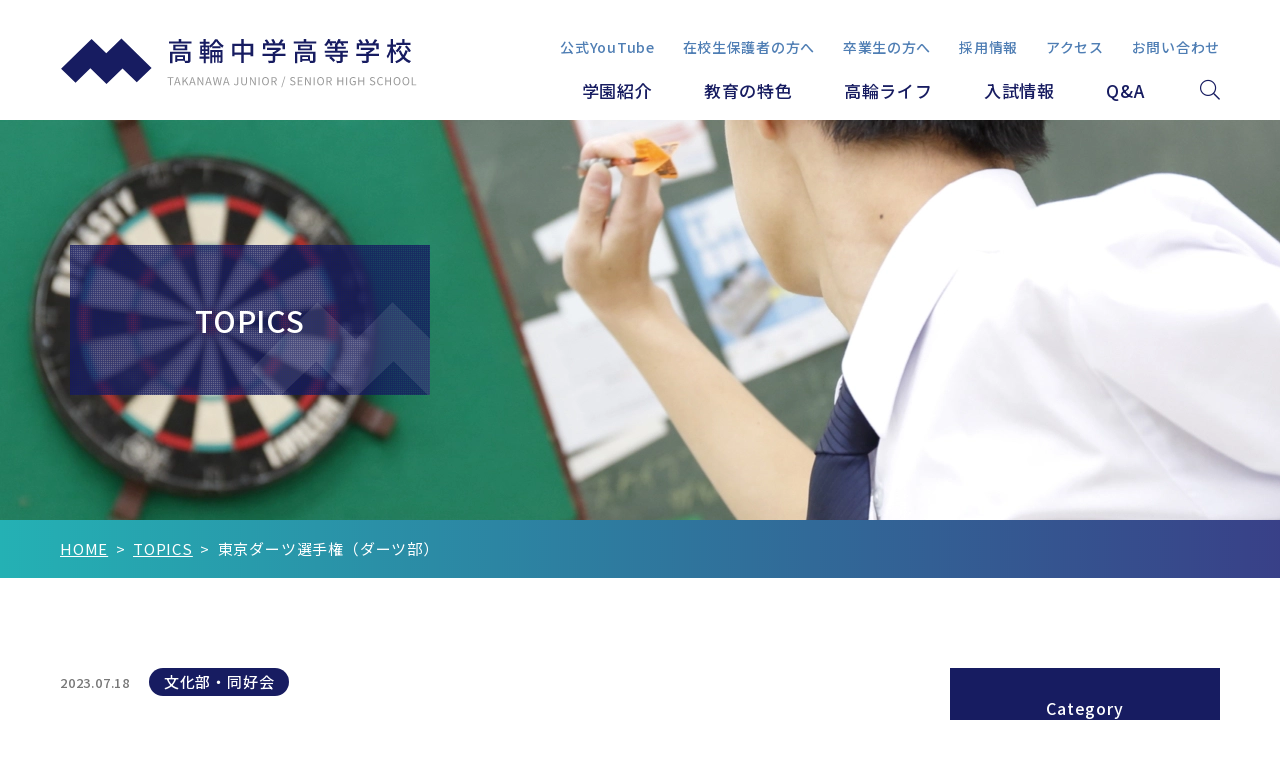

--- FILE ---
content_type: text/html; charset=UTF-8
request_url: https://www.takanawa.ed.jp/topics/10542/
body_size: 39342
content:
<!DOCTYPE html><html lang="ja" dir="ltr" itemscope itemtype="https://schema.org/WebSite"><head> <meta charset="utf-8"> <meta content="IE=Edge" http-equiv="X-UA-Compatible"><meta content="width=device-width" name="viewport"><meta content="telephone=no" name="format-detection"><meta content="東京ダーツ選手権（ダーツ部） | 高輪中学高等学校" name="title"><meta content="東京都港区高輪。泉岳寺駅から徒歩3分。高輪ゲートウェイ駅、白金高輪駅から徒歩5分。都心にある男子校。学校法人　高輪学園　高輪中学校・高輪高等学校のホームページです。学校紹介・教育方針・入試情報・学校生活・クラブ活動・学校行事などを紹介しています。" name="description"><meta content="東京ダーツ選手権（ダーツ部） | 高輪中学高等学校" itemprop="name"><meta content="東京都港区高輪。泉岳寺駅から徒歩3分。高輪ゲートウェイ駅、白金高輪駅から徒歩5分。都心にある男子校。学校法人　高輪学園　高輪中学校・高輪高等学校のホームページです。学校紹介・教育方針・入試情報・学校生活・クラブ活動・学校行事などを紹介しています。" itemprop="description"><meta content="website" property="og:type"><meta content="東京ダーツ選手権（ダーツ部） | 高輪中学高等学校" property="og:title"><meta content="東京都港区高輪。泉岳寺駅から徒歩3分。高輪ゲートウェイ駅、白金高輪駅から徒歩5分。都心にある男子校。学校法人　高輪学園　高輪中学校・高輪高等学校のホームページです。学校紹介・教育方針・入試情報・学校生活・クラブ活動・学校行事などを紹介しています。" property="og:description"> <meta content="https://www.takanawa.ed.jp/topics/10542/" property="og:url"><meta content="https://www.takanawa.ed.jp/wp/wp-content/themes/takanawa/images/common/ogp.jpg" property="og:image"><link href='//fonts.googleapis.com' rel='preconnect dns-prefetch'><link href='//fonts.gstatic.com' rel='preconnect dns-prefetch'><link href='//www.google-analytics.com' rel='preconnect dns-prefetch'><link href='//ajaxzip3.github.io' rel='preconnect dns-prefetch'><link href="https://www.takanawa.ed.jp/wp/wp-content/themes/takanawa/apple-touch-icon.png" rel="apple-touch-icon" sizes="180x180"><link href="https://www.takanawa.ed.jp/wp/wp-content/themes/takanawa/favicon-32x32.png" rel="icon" type="image/png" sizes="32x32"><link href="https://www.takanawa.ed.jp/wp/wp-content/themes/takanawa/favicon-16x16.png" rel="icon" type="image/png" sizes="16x16"><link href="https://www.takanawa.ed.jp/wp/wp-content/themes/takanawa/site.webmanifest" rel="manifest"><link href="https://www.takanawa.ed.jp/wp/wp-content/themes/takanawa/safari-pinned-tab.svg" rel="mask-icon" color="#004b98"><meta content="#004b98" name="msapplication-TileColor"><meta content="#ffffff" name="theme-color"><script async src="https://www.googletagmanager.com/gtag/js?id=UA-101903201-40"></script><script>window.dataLayer = window.dataLayer || [];function gtag(){dataLayer.push(arguments);}gtag('js', new Date());gtag('config', 'UA-101903201-40');</script><script async src="https://www.googletagmanager.com/gtag/js?id=G-07ZDWR42FX"></script><script>window.dataLayer = window.dataLayer || [];function gtag(){dataLayer.push(arguments);}gtag('js', new Date());gtag('config', 'G-07ZDWR42FX');</script> <link href="/wp/wp-content/themes/takanawa/css/fontawesome-all.min.css" class="async"><link href="/wp/wp-content/themes/takanawa/css/modaal.min.css" class="async"><style> @charset "UTF-8";@font-face{font-family:"Ink Free Regular";font-style:normal;font-weight:normal;src:local("Ink Free Regular"),url("/wp/wp-content/themes/takanawa/fonts/Inkfree.woff") format("woff")}.local_inner,.content_inner,.global_inner{position:relative;padding:0 20px;transition:padding 0.3s ease}@media (min-width:768px){.local_inner,.content_inner,.global_inner{margin:0 auto;padding:0 30px}}@media (min-width:1160px){.local_inner,.content_inner,.global_inner{padding:0 50px}}ul.module_faqList-01 > li div.body .inner::before,ul.module_faqList-01 > li div.head .title::before{display:block;position:absolute;left:20px;top:0;border-radius:100%;width:36px;height:36px;font-size:18px;font-weight:normal;color:#fff;line-height:36px;text-align:center}ul.module_newsList-02 > li a .date [class|=label],ul.module_newsList-02 > li a .date .label,ul.module_newsList-01 > li a .date [class|=label],ul.module_newsList-01 > li a .date .label,.label-02,.label.exam,.label.schoollife,.label-01,.label.news,.label.club,.label.ac,.label.cd{display:inline-block;padding:0 1em;font-size:13px;color:#fff !important;text-align:center;white-space:nowrap}@media (min-width:768px){ul.module_newsList-02 > li a .date [class|=label],ul.module_newsList-02 > li a .date .label,ul.module_newsList-01 > li a .date [class|=label],ul.module_newsList-01 > li a .date .label,.label-02,.label.exam,.label.schoollife,.label-01,.label.news,.label.club,.label.ac,.label.cd{font-size:15px}}.label-01,.label.news,.label.club,.label.ac,.label.cd{background-color:#171C61}.label-02,.label.exam,.label.schoollife{background-color:#A94D4E}.module_button-02,.module_button-03,.module_button-01,.module_password form input[type=submit],._button-radio span.wpcf7-form-control span.wpcf7-list-item-label,._button-checkbox span.wpcf7-form-control span.wpcf7-list-item-label{display:inline-flex;justify-content:center;align-items:center;position:relative;padding:0.6em 2.5em;width:100%;min-height:50px;font-size:1.5rem;line-height:1.3;text-align:center;text-decoration:none;transition:background-color 0.3s,color 0.3s ease}@media (min-width:768px){.module_button-02,.module_button-03,.module_button-01,.module_password form input[type=submit],._button-radio span.wpcf7-form-control span.wpcf7-list-item-label,._button-checkbox span.wpcf7-form-control span.wpcf7-list-item-label{min-height:60px}}.module_button-02 span,.module_button-03 span,.module_button-01 span,.module_password form input[type=submit] span,._button-radio span.wpcf7-form-control span.wpcf7-list-item-label span,._button-checkbox span.wpcf7-form-control span.wpcf7-list-item-label span{display:block}.global_header .gh_menu{display:flex;flex-wrap:wrap;justify-content:center;align-items:center;width:60px;height:60px;background-image:linear-gradient(to right,#24B1B4 0%,#393E87 51%,#24B1B4 100%);background-size:200% auto;color:#fff;transition:0.3s !important;color:#171C61}@media (min-width:768px){.global_header .gh_menu:hover{background-position:right center}}@media (min-width:768px){.global_header .gh_menu{display:none}}.global_header .gh_menu .icon{display:block;position:relative;width:20px;height:2px;background-color:#fff;transition:0.3s ease}body._open-menu .global_header .gh_menu .icon,.global_header body._open-menu .gh_menu .icon{background-color:transparent}.global_header .gh_menu .icon::before,.global_header .gh_menu .icon::after{content:" ";display:block;position:absolute;left:0;width:100%;height:2px;transition:all 0.3s;background-color:#fff}.global_header .gh_menu .icon::before{top:-8px}body._open-menu .global_header .gh_menu .icon::before,.global_header body._open-menu .gh_menu .icon::before{top:0;transform:rotate(45deg)}.global_header .gh_menu .icon::after{top:8px}body._open-menu .global_header .gh_menu .icon::after,.global_header body._open-menu .gh_menu .icon::after{top:0;transform:rotate(-45deg)}.global_header .gh_menu i{display:none}.file label,input:not([type=checkbox]):not([type=radio]):not([type=file]):not([type=button]):not([type=submit]):not([type=search]):not([type=reset]),select,textarea{-moz-appearance:none;-webkit-appearance:none;appearance:none;box-sizing:border-box;border-radius:0;border:1px solid #666;padding:0.5em 1em;width:100%;height:50px;background-color:#F8F8F8;font-size:16px;transition:border-color 0.3s}.file label:hover,input:hover:not([type=checkbox]):not([type=radio]):not([type=file]):not([type=button]):not([type=submit]):not([type=search]):not([type=reset]),select:hover,textarea:hover{border-color:#4F7EB4 !important}.file label:focus,input:focus:not([type=checkbox]):not([type=radio]):not([type=file]):not([type=button]):not([type=submit]):not([type=search]):not([type=reset]),select:focus,textarea:focus{border-color:#4F7EB4 !important;background-color:#E4EFF6}.file label:-webkit-autofill,input:-webkit-autofill:not([type=checkbox]):not([type=radio]):not([type=file]):not([type=button]):not([type=submit]):not([type=search]):not([type=reset]),select:-webkit-autofill,textarea:-webkit-autofill{-webkit-box-shadow:0 0 0 1000px #fff inset}.file label[readonly=readonly],input[readonly=readonly]:not([type=checkbox]):not([type=radio]):not([type=file]):not([type=button]):not([type=submit]):not([type=search]):not([type=reset]),select[readonly=readonly],textarea[readonly=readonly],.file label[readonly],input[readonly]:not([type=checkbox]):not([type=radio]):not([type=file]):not([type=button]):not([type=submit]):not([type=search]):not([type=reset]),select[readonly],textarea[readonly],form.custom-wpcf7c-confirmed:not([novalidate=novalidate]) .file label,.file form.custom-wpcf7c-confirmed:not([novalidate=novalidate]) label,form.custom-wpcf7c-confirmed:not([novalidate=novalidate]) input:not([type=checkbox]):not([type=radio]):not([type=file]):not([type=button]):not([type=submit]):not([type=search]):not([type=reset]),form.custom-wpcf7c-confirmed:not([novalidate=novalidate]) select,form.custom-wpcf7c-confirmed:not([novalidate=novalidate]) textarea{border-color:transparent !important;background-color:transparent !important;color:#000}[class*=module_title]{font-weight:500;color:#171C61}.module_map,.module_movie{position:relative;overflow:hidden;padding:0 0 56.25%;width:100%;height:0}.module_map iframe,.module_movie iframe{position:absolute;top:0;left:0;width:100% !important;height:100% !important}._top_bgBox-01 .tb_list,ol.module_list-01,ul.module_list-notes-01,ul.module_list-01{line-height:1.875}._top_bgBox-01 .tb_list li,ol.module_list-01 li,ul.module_list-notes-01 li,ul.module_list-01 li{position:relative;padding-left:1.25em}._top_bgBox-01 .tb_list li::before,ol.module_list-01 li::before,ul.module_list-notes-01 li::before,ul.module_list-01 li::before{content:"";position:absolute;left:0}.module_column-col1._left ._top_bgBox-01 .tb_list li,._top_bgBox-01 .module_column-col1._left .tb_list li,.module_column-col1._left ol.module_list-01 li,.module_column-col1._left ul.module_list-notes-01 li,.module_column-col1._left ul.module_list-01 li{display:flex}._top_bgBox-01 .tb_list li + li,ol.module_list-01 li + li,ul.module_list-notes-01 li + li,ul.module_list-01 li + li{margin-top:0.5em}._top_bgBox-01 .tb_list li ul li:first-child,ol.module_list-01 li ul li:first-child,ul.module_list-notes-01 li ul li:first-child,ul.module_list-01 li ul li:first-child,._top_bgBox-01 .tb_list li ol li:first-child,ol.module_list-01 li ol li:first-child,ul.module_list-notes-01 li ol li:first-child,ul.module_list-01 li ol li:first-child{margin-top:0.5em}.module_table-wrap{overflow-x:auto;padding-bottom:1px;max-width:100%;height:auto !important}@media (min-width:768px){.module_table-wrap{padding-bottom:0}}.module_table-wrap::-webkit-scrollbar{width:5px}.module_table-wrap::-webkit-scrollbar:horizontal{padding:5px;height:5px}.module_table-wrap::-webkit-scrollbar-track{border-radius:3px;background:rgba(23,28,97,0.2)}.module_table-wrap::-webkit-scrollbar-track:horizontal{border-radius:3px;background:rgba(23,28,97,0.2)}.module_table-wrap::-webkit-scrollbar-thumb{border-radius:3px;background:#171C61}.module_table-wrap::-webkit-scrollbar-thumb:horizontal{border-radius:3px;background:#171C61}.module_eventList table,.module_table-01,.module_table-02{display:table;width:auto;height:auto !important;-webkit-overflow-scrolling:touch;line-height:1.4}@media (min-width:768px){.module_eventList table,.module_table-01,.module_table-02{overflow:visible;width:100% !important}}.module_eventList table thead,.module_table-01 thead,.module_table-02 thead,.module_eventList table tbody,.module_table-01 tbody,.module_table-02 tbody,.module_eventList table tfoot,.module_table-01 tfoot,.module_table-02 tfoot{display:table-row-group;border:1px solid #333;width:100%}.module_eventList table tr > *:first-child,.module_table-01 tr > *:first-child,.module_table-02 tr > *:first-child{width:33.3333333333%}.module_eventList table tr th,.module_table-01 tr th,.module_table-02 tr th,.module_eventList table tr td,.module_table-01 tr td,.module_table-02 tr td{padding:10px 20px;min-width:8em;font-size:14px;vertical-align:middle}@media (min-width:768px){.module_eventList table tr th,.module_table-01 tr th,.module_table-02 tr th,.module_eventList table tr td,.module_table-01 tr td,.module_table-02 tr td{min-width:auto}}.module_eventList table tr th + th,.module_table-01 tr th + th,.module_table-02 tr th + th,.module_eventList table tr th + td,.module_table-01 tr th + td,.module_table-02 tr th + td,.module_eventList table tr td + th,.module_table-01 tr td + th,.module_table-02 tr td + th,.module_eventList table tr td + td,.module_table-01 tr td + td,.module_table-02 tr td + td{border-left:1px solid #333}.module_eventList table tr th:not(:last-child),.module_table-01 tr th:not(:last-child),.module_table-02 tr th:not(:last-child),.module_eventList table tr td:not(:last-child),.module_table-01 tr td:not(:last-child),.module_table-02 tr td:not(:last-child){border-right:1px solid #333}.module_eventList table tr th,.module_table-01 tr th,.module_table-02 tr th{background-color:#171C61;font-weight:500;color:#fff;text-align:center}.module_eventList table tr th + th,.module_table-01 tr th + th,.module_table-02 tr th + th{border-left-color:#fff}.module_eventList table tr th:not(:last-child),.module_table-01 tr th:not(:last-child),.module_table-02 tr th:not(:last-child){border-right-color:#fff}.module_eventList table tr + tr th,.module_table-01 tr + tr th,.module_table-02 tr + tr th{border-top:1px solid #fff}.module_eventList table tr + tr td,.module_table-01 tr + tr td,.module_table-02 tr + tr td{border-top:1px solid #333}.module_column-col3,.module_column-col2{display:flex;flex-wrap:wrap}@media (min-width:768px){.module_column-col3,.module_column-col2{flex-wrap:nowrap}}@media (min-width:768px){.module_column-col3,.module_column-col2{justify-content:space-between}}.module_column-col3 img,.module_column-col2 img{width:100%}@media (min-width:1160px){.module_column-col3 img,.module_column-col2 img{width:auto}}.module_column-col3 + .module_column-col3,.module_column-col2 + .module_column-col3,.module_column-col3 + .module_column-col2,.module_column-col2 + .module_column-col2{margin-top:15px}@media (min-width:768px){.module_column-col3 + .module_column-col3,.module_column-col2 + .module_column-col3,.module_column-col3 + .module_column-col2,.module_column-col2 + .module_column-col2{margin-top:30px}}.size-SS,.size-SS input,.size-SS select{width:5em !important}.size-S,.size-S input,.size-S select{width:8em !important}.size-M,.size-M input,.size-M select{width:15em !important}.size-L,.size-L input,.size-L select{width:20em !important}.size-LL,.size-LL input,.size-LL select{width:100% !important}label{cursor:pointer;display:block}span.wpcf7-form-control-wrap{display:block}.file span.wpcf7-form-control-wrap{display:none}span.wpcf7-list-item{display:block !important;margin-left:0 !important}span.wpcf7-list-item + span.wpcf7-list-item{margin-top:1em !important}span.text{display:inline-block;margin-right:1em;white-space:nowrap}input[type=radio],input[type=checkbox],input[type=radio] + input[type=hidden],input[type=checkbox] + input[type=hidden]{display:none}input[type=radio] + span,input[type=checkbox] + span,input[type=radio] + input[type=hidden] + span,input[type=checkbox] + input[type=hidden] + span{display:inline-block;position:relative;padding-left:1.5em;font-size:16px}input[type=radio] + span::before,input[type=radio] + span::after,input[type=checkbox] + span::before,input[type=checkbox] + span::after,input[type=radio] + input[type=hidden] + span::before,input[type=radio] + input[type=hidden] + span::after,input[type=checkbox] + input[type=hidden] + span::before,input[type=checkbox] + input[type=hidden] + span::after{content:"";display:block;position:absolute;left:0;top:0.35em;z-index:0;box-sizing:border-box;border:1px solid #ccc;width:calc(1em + 2px);height:calc(1em + 2px);background-color:transparent;transition:all 0.3s ease}input[type=radio] + span::after,input[type=checkbox] + span::after,input[type=radio] + input[type=hidden] + span::after,input[type=checkbox] + input[type=hidden] + span::after{border-color:transparent}input[type=radio]:hover + span::before,input[type=checkbox]:hover + span::before,input[type=radio] + input[type=hidden]:hover + span::before,input[type=checkbox] + input[type=hidden]:hover + span::before{border-color:#4F7EB4}input[type=radio]:checked + span::after,input[type=checkbox]:checked + span::after,input[type=radio]:checked + input[type=hidden] + span::after,input[type=checkbox]:checked + input[type=hidden] + span::after{background-color:#4F7EB4}input[type=radio] + span::before,input[type=radio] + span::after,input[type=radio] + input[type=hidden] + span::before,input[type=radio] + input[type=hidden] + span::after{border-radius:100%}input[type=radio] + span::after,input[type=radio] + input[type=hidden] + span::after{transform:scale(0.6)}input[type=checkbox] + span::after,input[type=checkbox] + input[type=hidden] + span::after{content:"\f00c";font-family:"Font Awesome 5 Pro";font-weight:400;line-height:1;color:#fff}._button-radio span.wpcf7-form-control-wrap,._button-checkbox span.wpcf7-form-control-wrap{display:block}._button-radio span.wpcf7-form-control,._button-checkbox span.wpcf7-form-control{display:flex;flex-wrap:wrap}._button-radio span.wpcf7-form-control span.wpcf7-list-item-label,._button-checkbox span.wpcf7-form-control span.wpcf7-list-item-label{line-height:1.2857142857}._button-radio span.wpcf7-form-control > span,._button-checkbox span.wpcf7-form-control > span{margin-top:0 !important;margin-left:20px !important;max-width:calc(50% - 10px);width:100%}@media (min-width:768px){._button-radio span.wpcf7-form-control > span,._button-checkbox span.wpcf7-form-control > span{max-width:calc(33.3333333333% - 13.3333333333px)}}._button-radio span.wpcf7-form-control > span:nth-child(2n+1),._button-checkbox span.wpcf7-form-control > span:nth-child(2n+1){margin-left:0 !important}@media (min-width:768px){._button-radio span.wpcf7-form-control > span:nth-child(2n+1),._button-checkbox span.wpcf7-form-control > span:nth-child(2n+1){margin-left:20px !important}}@media (min-width:768px){._button-radio span.wpcf7-form-control > span:nth-child(3n+1),._button-checkbox span.wpcf7-form-control > span:nth-child(3n+1){margin-left:0 !important}}._button-radio span.wpcf7-form-control > span:nth-child(n+3),._button-checkbox span.wpcf7-form-control > span:nth-child(n+3){margin-top:20px !important}@media (min-width:768px){._button-radio span.wpcf7-form-control > span:nth-child(n+3),._button-checkbox span.wpcf7-form-control > span:nth-child(n+3){margin-top:0 !important}}@media (min-width:768px){._button-radio span.wpcf7-form-control > span:nth-child(n+4),._button-checkbox span.wpcf7-form-control > span:nth-child(n+4){margin-top:10px !important}}._button-radio span.wpcf7-form-control > span input[type=radio] + span.wpcf7-list-item-label,._button-radio span.wpcf7-form-control > span input[type=checkbox] + span.wpcf7-list-item-label,._button-radio span.wpcf7-form-control > span input[type=hidden] + span.wpcf7-list-item-label,._button-checkbox span.wpcf7-form-control > span input[type=radio] + span.wpcf7-list-item-label,._button-checkbox span.wpcf7-form-control > span input[type=checkbox] + span.wpcf7-list-item-label,._button-checkbox span.wpcf7-form-control > span input[type=hidden] + span.wpcf7-list-item-label{max-width:none;padding:0.6em 2em;border-radius:20px;border:1px solid #4F7EB4;min-height:40px;background-color:#fff;color:#4F7EB4}@media (min-width:375px){._button-radio span.wpcf7-form-control > span input[type=radio] + span.wpcf7-list-item-label,._button-radio span.wpcf7-form-control > span input[type=checkbox] + span.wpcf7-list-item-label,._button-radio span.wpcf7-form-control > span input[type=hidden] + span.wpcf7-list-item-label,._button-checkbox span.wpcf7-form-control > span input[type=radio] + span.wpcf7-list-item-label,._button-checkbox span.wpcf7-form-control > span input[type=checkbox] + span.wpcf7-list-item-label,._button-checkbox span.wpcf7-form-control > span input[type=hidden] + span.wpcf7-list-item-label{padding:0.6em 2.5em}}@media (min-width:768px){._button-radio span.wpcf7-form-control > span input[type=radio]:hover + span.wpcf7-list-item-label,._button-radio span.wpcf7-form-control > span input[type=checkbox]:hover + span.wpcf7-list-item-label,._button-radio span.wpcf7-form-control > span input[type=hidden]:hover + span.wpcf7-list-item-label,._button-checkbox span.wpcf7-form-control > span input[type=radio]:hover + span.wpcf7-list-item-label,._button-checkbox span.wpcf7-form-control > span input[type=checkbox]:hover + span.wpcf7-list-item-label,._button-checkbox span.wpcf7-form-control > span input[type=hidden]:hover + span.wpcf7-list-item-label{background-color:#4F7EB4;color:#fff}}._button-radio span.wpcf7-form-control > span input[type=radio]:checked + span.wpcf7-list-item-label,._button-radio span.wpcf7-form-control > span input[type=checkbox]:checked + span.wpcf7-list-item-label,._button-radio span.wpcf7-form-control > span input[type=hidden] + span.wpcf7-list-item-label,._button-checkbox span.wpcf7-form-control > span input[type=radio]:checked + span.wpcf7-list-item-label,._button-checkbox span.wpcf7-form-control > span input[type=checkbox]:checked + span.wpcf7-list-item-label,._button-checkbox span.wpcf7-form-control > span input[type=hidden] + span.wpcf7-list-item-label{background-color:#4F7EB4;color:#fff}._button-radio span.wpcf7-form-control > span input[type=radio]:checked + input[type=hidden] + span::before,._button-radio span.wpcf7-form-control > span input[type=checkbox]:checked + input[type=hidden] + span::before,._button-checkbox span.wpcf7-form-control > span input[type=radio]:checked + input[type=hidden] + span::before,._button-checkbox span.wpcf7-form-control > span input[type=checkbox]:checked + input[type=hidden] + span::before{border-color:transparent}._button-radio span.wpcf7-form-control > span input[type=radio] + span.wpcf7-list-item-label::before,._button-radio span.wpcf7-form-control > span input[type=radio] + span.wpcf7-list-item-label::after,._button-checkbox span.wpcf7-form-control > span input[type=radio] + span.wpcf7-list-item-label::before,._button-checkbox span.wpcf7-form-control > span input[type=radio] + span.wpcf7-list-item-label::after{display:none}._button-radio span.wpcf7-form-control > span input[type=checkbox] + span.wpcf7-list-item-label::before,._button-radio span.wpcf7-form-control > span input[type=checkbox] + span.wpcf7-list-item-label::after,._button-radio span.wpcf7-form-control > span input[type=checkbox] + input[type=hidden] + span.wpcf7-list-item-label::before,._button-radio span.wpcf7-form-control > span input[type=checkbox] + input[type=hidden] + span.wpcf7-list-item-label::after,._button-checkbox span.wpcf7-form-control > span input[type=checkbox] + span.wpcf7-list-item-label::before,._button-checkbox span.wpcf7-form-control > span input[type=checkbox] + span.wpcf7-list-item-label::after,._button-checkbox span.wpcf7-form-control > span input[type=checkbox] + input[type=hidden] + span.wpcf7-list-item-label::before,._button-checkbox span.wpcf7-form-control > span input[type=checkbox] + input[type=hidden] + span.wpcf7-list-item-label::after{left:0.75em;top:calc(50% - 0.5em);border-color:transparent;background-color:transparent}@media (min-width:375px){._button-radio span.wpcf7-form-control > span input[type=checkbox] + span.wpcf7-list-item-label::before,._button-radio span.wpcf7-form-control > span input[type=checkbox] + span.wpcf7-list-item-label::after,._button-radio span.wpcf7-form-control > span input[type=checkbox] + input[type=hidden] + span.wpcf7-list-item-label::before,._button-radio span.wpcf7-form-control > span input[type=checkbox] + input[type=hidden] + span.wpcf7-list-item-label::after,._button-checkbox span.wpcf7-form-control > span input[type=checkbox] + span.wpcf7-list-item-label::before,._button-checkbox span.wpcf7-form-control > span input[type=checkbox] + span.wpcf7-list-item-label::after,._button-checkbox span.wpcf7-form-control > span input[type=checkbox] + input[type=hidden] + span.wpcf7-list-item-label::before,._button-checkbox span.wpcf7-form-control > span input[type=checkbox] + input[type=hidden] + span.wpcf7-list-item-label::after{left:1em}}._button-radio span.wpcf7-form-control > span input[type=checkbox] + span.wpcf7-list-item-label::after,._button-radio span.wpcf7-form-control > span input[type=checkbox] + input[type=hidden] + span.wpcf7-list-item-label::after,._button-checkbox span.wpcf7-form-control > span input[type=checkbox] + span.wpcf7-list-item-label::after,._button-checkbox span.wpcf7-form-control > span input[type=checkbox] + input[type=hidden] + span.wpcf7-list-item-label::after{color:#fff}.select{display:inline-block;position:relative}.select::after{pointer-events:none;content:"\f107";position:absolute;right:0.5em;top:0.5em;font-family:"Font Awesome 5 Pro";font-weight:100;line-height:1;font-size:26px;color:#333}.select select{-moz-appearance:none;-webkit-appearance:none;appearance:none;border-radius:0;border:1px solid #666;padding-right:3em;padding-left:1em;background-color:#F8F8F8;color:#333}.select select:hover{border-color:#171C61}.select select::-ms-expand{display:none}form.custom-wpcf7c-confirmed .select select::after{display:none}.file{position:relative}.file input{display:none}.file label{position:relative;min-height:50px;height:auto !important}.file label::before{content:"選択されていません";top:calc(50% - 0.5em);left:1em}.file label._changed::before{content:""}.file label._changed + .clear-file{display:block}.file .clear-file{content:"\f00d";display:none;position:absolute;right:0;top:0;width:50px;height:50px;background-color:transparent;font-family:"Font Awesome 5 Pro";font-weight:100;line-height:1;color:#333}textarea{max-width:100%;padding:0.5em 1em !important;border:1px solid #666666 !important;height:10em !important;transition:height 0.3s !important}textarea:focus{height:20em !important}.wpcf7-recaptcha > div{margin-right:auto;margin-left:auto}@media (min-width:768px){.wpcf7-recaptcha > div{margin-right:0;margin-left:0}}.module_formList-01{margin-right:auto;margin-left:auto;max-width:640px;width:100%;line-height:1.8}.module_formList-01 p.notes{font-size:85%}.module_formList-01 > div:not(:first-child){margin-top:30px}.module_formList-01 > div dt{display:flex;align-items:center;padding-top:0.5em;width:100%;font-weight:700}.module_formList-01 > div dt span.label-need,.module_formList-01 > div dt span.label-any{display:inline-block;margin-right:1em;padding:0.15em 0.5em;color:#fff;font-size:14px;white-space:nowrap}@media (min-width:768px){.module_formList-01 > div dt span.label-need,.module_formList-01 > div dt span.label-any{margin-top:0.3em}}.module_formList-01 > div dt span.label-need{background-color:#A94D4E}.module_formList-01 > div dt span.label-any{background-color:#24B1B4}.module_formList-01 > div dd{margin-top:10px}.module_formList-01 > div dd .module_addreddList-01 li{display:flex;align-items:center}.module_formList-01 > div dd .module_addreddList-01 li + li{margin-top:10px}.module_formList-01 > div dd .module_addreddList-01 li span.wpcf7-form-control-wrap{display:block;width:100%}._acceptance{text-align:center}.module_formButton{display:flex;flex-wrap:wrap;justify-content:center;align-items:center}@media (min-width:768px){.module_formButton{flex-wrap:nowrap}}.module_formButton [class*=module_button]{display:block;width:100%}@media (min-width:768px){.module_formButton [class*=module_button]{margin:0 20px}}.module_formButton [class*=module_button] input{width:inherit}@media (min-width:768px){.module_formButton [class*=module_button] input{font-size:15px}}.module_formButton [class^=module_button] + [class^=module_button]{margin-top:15px !important}@media (min-width:768px){.module_formButton [class^=module_button] + [class^=module_button]{margin-top:0 !important}}span.wpcf7-not-valid-tip{display:block;margin-top:8px;font-size:14px !important;color:#A94D4E !important;line-height:1.5714}.wpcf7-not-valid{border:1px solid #A94D4E !important;background-color:#fff !important}.wpcf7-not-valid.wpcf7-radio,.wpcf7-not-valid.wpcf7-checkbox{border:none !important}input[type=text].wpcf7-not-valid + .ico_not-valid,input[type=tel].wpcf7-not-valid + .ico_not-valid,input[type=email].wpcf7-not-valid + .ico_not-valid{display:block;position:absolute;top:12px;right:20px;width:26px;height:26px;background:url("/wp/wp-content/themes/takanawa/images/common/ico_not-valid.svg") 0 0/contain no-repeat;transition:opacity 0.3s}input[type=text]:hover + .ico_not-valid,input[type=tel]:hover + .ico_not-valid,input[type=email]:hover + .ico_not-valid{opacity:0;pointer-events:none}.wpcf7-form-control-wrap{position:relative}div.wpcf7-response-output,div.wpcf7-validation-errors,div.wpcf7-mail-sent-ok{margin:3em auto;padding:1em !important;font-weight:bold;color:#A94D4E;text-align:center}div.wpcf7-response-output,div.wpcf7-validation-errors{border:1px solid #A94D4E !important;color:#A94D4E}div.wpcf7-mail-sent-ok{border:1px solid #171C61 !important;color:#171C61;background:#fff !important}form.custom-wpcf7c-confirmed .select::after{display:none}form.custom-wpcf7c-confirmed .select select{color:inherit}.form_button{margin-top:60px;text-align:center}@media (min-width:768px){.form_button{display:flex;flex-direction:row-reverse;justify-content:center;margin-top:80px}}@media (min-width:768px){.library_form .form_button{flex-direction:row}}.form_button-01{display:block;position:relative;margin:0 auto;max-width:280px;width:100%}@media (min-width:768px){.form_button-01{display:inline-block;margin:0 30px}}.form_button-01 + .form_button-01{margin-top:40px}@media (min-width:768px){.form_button-01 + .form_button-01{margin-top:0}}.form_button-01::after{content:"";display:block;position:absolute;right:-30px;top:50%;width:60px;height:1px;background-color:#24B1B4;transition:0.3s}.form_button-01:hover::after{right:-45px;background-color:#171C61}.form_button-01 input[type=submit],.form_button-01 input[type=button],.form_button-01 input[type=reset]{display:flex;justify-content:center;align-items:center;position:relative;padding:0.6em 2.5em;width:100%;min-height:60px;background-image:linear-gradient(to right,#24B1B4 0%,#393E87 51%,#24B1B4 100%);background-size:200% auto;color:#fff;transition:0.3s !important;color:#fff;font-size:1.8rem;line-height:1.3;transition:background-color 0.3s,color 0.3s ease}@media (min-width:768px){.form_button-01 input[type=submit]:hover,.form_button-01 input[type=button]:hover,.form_button-01 input[type=reset]:hover{background-position:right center}}.ajax-loader{position:absolute;top:50%;left:50%;margin:0 !important;transform:translate(-50%,-50%)}.wpcf7-select{padding:0.5em 1em;border:1px solid #666}.wpcf7-select:focus{border-color:#4F7EB4 !important;background-color:#E4EFF6}.wpcf7-select:hover{border-color:#4F7EB4 !important}.wpcf7-select.wpcf7c-conf{border-color:#E8F0FE !important}.wpcf7c-force-hide{display:none !important}.cf7-cf-turnstile{margin:0 !important;text-align:center}@media (min-width:768px){.cf7-cf-turnstile{margin:48px 0 0 !important}}@font-face{font-family:"Ink Free Regular";font-style:normal;font-weight:normal;src:local("Ink Free Regular"),url("/wp/wp-content/themes/takanawa/fonts/Inkfree.woff") format("woff")}.local_inner,.content_inner,.global_inner{position:relative;padding:0 20px;transition:padding 0.3s ease}@media (min-width:768px){.local_inner,.content_inner,.global_inner{margin:0 auto;padding:0 30px}}@media (min-width:1160px){.local_inner,.content_inner,.global_inner{padding:0 50px}}ul.module_faqList-01 > li div.body .inner::before,ul.module_faqList-01 > li div.head .title::before{display:block;position:absolute;left:20px;top:0;border-radius:100%;width:36px;height:36px;font-size:18px;font-weight:normal;color:#fff;line-height:36px;text-align:center}ul.module_newsList-02 > li a .date [class|=label],ul.module_newsList-02 > li a .date .label,ul.module_newsList-01 > li a .date [class|=label],ul.module_newsList-01 > li a .date .label,.label-01,.label.news,.label.club,.label.ac,.label.cd,.label-02,.label.exam,.label.schoollife{display:inline-block;padding:0 1em;font-size:13px;color:#fff !important;text-align:center;white-space:nowrap}@media (min-width:768px){ul.module_newsList-02 > li a .date [class|=label],ul.module_newsList-02 > li a .date .label,ul.module_newsList-01 > li a .date [class|=label],ul.module_newsList-01 > li a .date .label,.label-01,.label.news,.label.club,.label.ac,.label.cd,.label-02,.label.exam,.label.schoollife{font-size:15px}}.label-01,.label.news,.label.club,.label.ac,.label.cd{background-color:#171C61}.label-02,.label.exam,.label.schoollife{background-color:#A94D4E}.module_button-02,.module_button-03,.module_button-01,.module_password form input[type=submit],._button-radio span.wpcf7-form-control span.wpcf7-list-item-label,._button-checkbox span.wpcf7-form-control span.wpcf7-list-item-label{display:inline-flex;justify-content:center;align-items:center;position:relative;padding:0.6em 2.5em;width:100%;min-height:50px;font-size:1.5rem;line-height:1.3;text-align:center;text-decoration:none;transition:background-color 0.3s,color 0.3s ease}@media (min-width:768px){.module_button-02,.module_button-03,.module_button-01,.module_password form input[type=submit],._button-radio span.wpcf7-form-control span.wpcf7-list-item-label,._button-checkbox span.wpcf7-form-control span.wpcf7-list-item-label{min-height:60px}}.module_button-02 span,.module_button-03 span,.module_button-01 span,.module_password form input[type=submit] span,._button-radio span.wpcf7-form-control span.wpcf7-list-item-label span,._button-checkbox span.wpcf7-form-control span.wpcf7-list-item-label span{display:block}.global_header .gh_menu{display:flex;flex-wrap:wrap;justify-content:center;align-items:center;width:60px;height:60px;background-image:linear-gradient(to right,#24B1B4 0%,#393E87 51%,#24B1B4 100%);background-size:200% auto;color:#fff;transition:0.3s !important;color:#171C61}@media (min-width:768px){.global_header .gh_menu:hover{background-position:right center}}@media (min-width:768px){.global_header .gh_menu{display:none}}.global_header .gh_menu .icon{display:block;position:relative;width:20px;height:2px;background-color:#fff;transition:0.3s ease}body._open-menu .global_header .gh_menu .icon,.global_header body._open-menu .gh_menu .icon{background-color:transparent}.global_header .gh_menu .icon::before,.global_header .gh_menu .icon::after{content:" ";display:block;position:absolute;left:0;width:100%;height:2px;transition:all 0.3s;background-color:#fff}.global_header .gh_menu .icon::before{top:-8px}body._open-menu .global_header .gh_menu .icon::before,.global_header body._open-menu .gh_menu .icon::before{top:0;transform:rotate(45deg)}.global_header .gh_menu .icon::after{top:8px}body._open-menu .global_header .gh_menu .icon::after,.global_header body._open-menu .gh_menu .icon::after{top:0;transform:rotate(-45deg)}.global_header .gh_menu i{display:none}input:not([type=checkbox]):not([type=radio]):not([type=file]):not([type=button]):not([type=submit]):not([type=search]):not([type=reset]),select,textarea,.file label{-moz-appearance:none;-webkit-appearance:none;appearance:none;box-sizing:border-box;border-radius:0;border:1px solid #666;padding:0.5em 1em;width:100%;height:50px;background-color:#F8F8F8;font-size:16px;transition:border-color 0.3s}input:hover:not([type=checkbox]):not([type=radio]):not([type=file]):not([type=button]):not([type=submit]):not([type=search]):not([type=reset]),select:hover,textarea:hover,.file label:hover{border-color:#4F7EB4 !important}input:focus:not([type=checkbox]):not([type=radio]):not([type=file]):not([type=button]):not([type=submit]):not([type=search]):not([type=reset]),select:focus,textarea:focus,.file label:focus{border-color:#4F7EB4 !important;background-color:#E4EFF6}input:-webkit-autofill:not([type=checkbox]):not([type=radio]):not([type=file]):not([type=button]):not([type=submit]):not([type=search]):not([type=reset]),select:-webkit-autofill,textarea:-webkit-autofill,.file label:-webkit-autofill{-webkit-box-shadow:0 0 0 1000px #fff inset}input[readonly=readonly]:not([type=checkbox]):not([type=radio]):not([type=file]):not([type=button]):not([type=submit]):not([type=search]):not([type=reset]),select[readonly=readonly],textarea[readonly=readonly],.file label[readonly=readonly],input[readonly]:not([type=checkbox]):not([type=radio]):not([type=file]):not([type=button]):not([type=submit]):not([type=search]):not([type=reset]),select[readonly],textarea[readonly],.file label[readonly],form.custom-wpcf7c-confirmed:not([novalidate=novalidate]) input:not([type=checkbox]):not([type=radio]):not([type=file]):not([type=button]):not([type=submit]):not([type=search]):not([type=reset]),form.custom-wpcf7c-confirmed:not([novalidate=novalidate]) select,form.custom-wpcf7c-confirmed:not([novalidate=novalidate]) textarea,form.custom-wpcf7c-confirmed:not([novalidate=novalidate]) .file label,.file form.custom-wpcf7c-confirmed:not([novalidate=novalidate]) label{border-color:transparent !important;background-color:transparent !important;color:#000}[class*=module_title]{font-weight:500;color:#171C61}.module_map,.module_movie{position:relative;overflow:hidden;padding:0 0 56.25%;width:100%;height:0}.module_map iframe,.module_movie iframe{position:absolute;top:0;left:0;width:100% !important;height:100% !important}._top_bgBox-01 .tb_list,ol.module_list-01,ul.module_list-notes-01,ul.module_list-01{line-height:1.875}._top_bgBox-01 .tb_list li,ol.module_list-01 li,ul.module_list-notes-01 li,ul.module_list-01 li{position:relative;padding-left:1.25em}._top_bgBox-01 .tb_list li::before,ol.module_list-01 li::before,ul.module_list-notes-01 li::before,ul.module_list-01 li::before{content:"";position:absolute;left:0}.module_column-col1._left ._top_bgBox-01 .tb_list li,._top_bgBox-01 .module_column-col1._left .tb_list li,.module_column-col1._left ol.module_list-01 li,.module_column-col1._left ul.module_list-notes-01 li,.module_column-col1._left ul.module_list-01 li{display:flex}._top_bgBox-01 .tb_list li + li,ol.module_list-01 li + li,ul.module_list-notes-01 li + li,ul.module_list-01 li + li{margin-top:0.5em}._top_bgBox-01 .tb_list li ul li:first-child,ol.module_list-01 li ul li:first-child,ul.module_list-notes-01 li ul li:first-child,ul.module_list-01 li ul li:first-child,._top_bgBox-01 .tb_list li ol li:first-child,ol.module_list-01 li ol li:first-child,ul.module_list-notes-01 li ol li:first-child,ul.module_list-01 li ol li:first-child{margin-top:0.5em}.module_table-wrap{overflow-x:auto;padding-bottom:1px;max-width:100%;height:auto !important}@media (min-width:768px){.module_table-wrap{padding-bottom:0}}.module_table-wrap::-webkit-scrollbar{width:5px}.module_table-wrap::-webkit-scrollbar:horizontal{padding:5px;height:5px}.module_table-wrap::-webkit-scrollbar-track{border-radius:3px;background:rgba(23,28,97,0.2)}.module_table-wrap::-webkit-scrollbar-track:horizontal{border-radius:3px;background:rgba(23,28,97,0.2)}.module_table-wrap::-webkit-scrollbar-thumb{border-radius:3px;background:#171C61}.module_table-wrap::-webkit-scrollbar-thumb:horizontal{border-radius:3px;background:#171C61}.module_eventList table,.module_table-01,.module_table-02{display:table;width:auto;height:auto !important;-webkit-overflow-scrolling:touch;line-height:1.4}@media (min-width:768px){.module_eventList table,.module_table-01,.module_table-02{overflow:visible;width:100% !important}}.module_eventList table thead,.module_table-01 thead,.module_table-02 thead,.module_eventList table tbody,.module_table-01 tbody,.module_table-02 tbody,.module_eventList table tfoot,.module_table-01 tfoot,.module_table-02 tfoot{display:table-row-group;border:1px solid #333;width:100%}.module_eventList table tr > *:first-child,.module_table-01 tr > *:first-child,.module_table-02 tr > *:first-child{width:33.3333333333%}.module_eventList table tr th,.module_table-01 tr th,.module_table-02 tr th,.module_eventList table tr td,.module_table-01 tr td,.module_table-02 tr td{padding:10px 20px;min-width:8em;font-size:14px;vertical-align:middle}@media (min-width:768px){.module_eventList table tr th,.module_table-01 tr th,.module_table-02 tr th,.module_eventList table tr td,.module_table-01 tr td,.module_table-02 tr td{min-width:auto}}.module_eventList table tr th + th,.module_table-01 tr th + th,.module_table-02 tr th + th,.module_eventList table tr th + td,.module_table-01 tr th + td,.module_table-02 tr th + td,.module_eventList table tr td + th,.module_table-01 tr td + th,.module_table-02 tr td + th,.module_eventList table tr td + td,.module_table-01 tr td + td,.module_table-02 tr td + td{border-left:1px solid #333}.module_eventList table tr th:not(:last-child),.module_table-01 tr th:not(:last-child),.module_table-02 tr th:not(:last-child),.module_eventList table tr td:not(:last-child),.module_table-01 tr td:not(:last-child),.module_table-02 tr td:not(:last-child){border-right:1px solid #333}.module_eventList table tr th,.module_table-01 tr th,.module_table-02 tr th{background-color:#171C61;font-weight:500;color:#fff;text-align:center}.module_eventList table tr th + th,.module_table-01 tr th + th,.module_table-02 tr th + th{border-left-color:#fff}.module_eventList table tr th:not(:last-child),.module_table-01 tr th:not(:last-child),.module_table-02 tr th:not(:last-child){border-right-color:#fff}.module_eventList table tr + tr th,.module_table-01 tr + tr th,.module_table-02 tr + tr th{border-top:1px solid #fff}.module_eventList table tr + tr td,.module_table-01 tr + tr td,.module_table-02 tr + tr td{border-top:1px solid #333}.module_column-col3,.module_column-col2{display:flex;flex-wrap:wrap}@media (min-width:768px){.module_column-col3,.module_column-col2{flex-wrap:nowrap}}@media (min-width:768px){.module_column-col3,.module_column-col2{justify-content:space-between}}.module_column-col3 img,.module_column-col2 img{width:100%}@media (min-width:1160px){.module_column-col3 img,.module_column-col2 img{width:auto}}.module_column-col3 + .module_column-col3,.module_column-col2 + .module_column-col3,.module_column-col3 + .module_column-col2,.module_column-col2 + .module_column-col2{margin-top:15px}@media (min-width:768px){.module_column-col3 + .module_column-col3,.module_column-col2 + .module_column-col3,.module_column-col3 + .module_column-col2,.module_column-col2 + .module_column-col2{margin-top:30px}}*{box-sizing:border-box;-webkit-text-size-adjust:100%;-moz-osx-font-smoothing:grayscale;-webkit-font-smoothing:antialiased}*:focus{outline:none}*::before,*::after{box-sizing:border-box}html,body,div,span,object,iframe,h1,h2,h3,h4,h5,h6,p,blockquote,pre,abbr,address,cite,code,del,dfn,em,img,ins,kbd,q,samp,small,strong,sub,sup,var,b,i,dl,dt,dd,ol,ul,li,fieldset,form,label,legend,table,caption,tbody,tfoot,thead,tr,th,td,article,aside,canvas,details,figcaption,figure,footer,header,hgroup,menu,nav,section,summary,time,mark,audio,video{outline:0;margin:0;border:0;padding:0;background:transparent;font:inherit;vertical-align:baseline}body{line-height:1}article,aside,details,figcaption,figure,footer,header,hgroup,menu,nav,section,main{display:block}ul,ol{list-style:none}blockquote,q{quotes:none}blockquote:before,blockquote:after,q:before,q:after{content:none}a{margin:0;padding:0;background:transparent;font:inherit;color:#2388ee;text-decoration:underline;vertical-align:baseline}a:hover,a:focus,a:active{text-decoration:none}@media (min-width:1160px){a[href^="tel:"]{display:inline-block;pointer-events:none}.gc_main a[href^="tel:"]{color:#333;text-decoration:none}}img{max-width:100%;max-height:100%;height:auto;vertical-align:top}img[src$=".svg"]{width:100%}sup,sub{font-size:78%}sup{vertical-align:super}sub{vertical-align:sub}ins{background-color:#ff9;color:#000;text-decoration:none}mark{background-color:#ff9;color:#000;font-style:italic;font-weight:bold}del{text-decoration:line-through}abbr[title],dfn[title]{border-bottom:1px dotted;cursor:help}table{border-collapse:collapse;border-spacing:0}hr{display:block;margin:1em 0;border:0;padding:0;height:1px;border-top:1px solid #cccccc}button{cursor:pointer}button,fieldset,form,input,label,legend,select,textarea{-webkit-appearance:none;outline:none;border-radius:0;border:none;margin:0;padding:0;font:inherit;vertical-align:baseline}input,textarea{max-width:100%}input[type=button],input[type=reset],input[type=submit],button{cursor:pointer}:-moz-placeholder-shown{color:#ccc}:placeholder-shown{color:#ccc}::-webkit-input-placeholder{color:#ccc}:-moz-placeholder{color:#ccc;opacity:1}::-moz-placeholder{color:#ccc;opacity:1}:-ms-input-placeholder{color:#ccc}::-webkit-search-cancel-button{-webkit-appearance:none}.clearFix::after{clear:both;content:".";display:block;height:0;visibility:hidden}@media (min-width:768px){._font-sizeS{font-size:1.2rem}}@media (min-width:768px){._font-sizeM{font-size:1.4rem}}@media (min-width:768px){._font-sizeL{font-size:1.8rem}}._hide{display:none !important}._align-right{text-align:right !important}._align-left{text-align:left !important}._align-center{text-align:center !important}._indent{text-indent:1rem !important}._block-right{margin-right:0 !important;margin-left:auto !important}._block-center{margin-right:auto !important;margin-left:auto !important}._block-left{margin-right:auto !important;margin-left:0 !important}._font-normal{font-weight:normal !important}._font-bold{font-weight:bold !important}._text-italic{font-style:italic !important}._text-underline{text-decoration:underline !important}._text-blink{text-decoration:blink !important}._text-line_through{text-decoration:line-through !important}@media (min-width:768px){._only-SP{display:none !important}}@media (min-width:1160px){._under-TB{display:none !important}}._over-TB{display:none !important}@media (min-width:768px){._over-TB{display:block !important}}._over-PC{display:none !important}@media (min-width:1160px){._over-PC{display:block !important}}@media (min-width:768px){.global_inner{max-width:calc(1160px + 60px)}}@media (min-width:1160px){.global_inner{max-width:calc(1160px + 100px)}}.global_inner._column{display:flex;justify-content:space-between}@media (min-width:768px){.content_inner{max-width:calc(840px + 60px)}}@media (min-width:1160px){.content_inner{max-width:calc(840px + 100px)}}.content_inner._column{display:flex;justify-content:space-between}@media (min-width:768px){.local_inner{max-width:calc(810px + 60px)}}@media (min-width:1160px){.local_inner{max-width:calc(810px + 100px)}}section{padding:60px 0;transition:padding 0.3s ease}@media (min-width:768px){section{padding:90px 0}}p:not([class]),p[class^=_],div.wp-caption{line-height:1.875}p:not([class]) + p:not([class]),p:not([class]) + p[class^=_],p:not([class]) + div.wp-caption,p[class^=_] + p:not([class]),p[class^=_] + p[class^=_],p[class^=_] + div.wp-caption,div.wp-caption + p:not([class]),div.wp-caption + p[class^=_],div.wp-caption + div.wp-caption{margin-top:1.5em}p:not([class]) + [class*=module_button],p[class^=_] + [class*=module_button],div.wp-caption + [class*=module_button]{margin-top:30px}p:not([class]) + [class*=module_]:not([class*=module_title]):not([class*=module_button]),p[class^=_] + [class*=module_]:not([class*=module_title]):not([class*=module_button]),div.wp-caption + [class*=module_]:not([class*=module_title]):not([class*=module_button]){margin-top:50px}p:not([class]) + [class*=module_list],p[class^=_] + [class*=module_list],div.wp-caption + [class*=module_list]{margin-top:20px}[class*=top_]:not(section) + [class*=top_]:not(section),[class*=top_]:not(section) + p:not([class]),[class*=top_]:not(section) + [class*=module_]:not([class*=module_title]):not([class*=module_button-]),[class*=module_]:not([class*=module_title]):not([class*=module_button-]) + p:not([class]),[class*=top_]:not(section) + [class^=_]:not(section):not(img):not(li),[class^=_]:not(section):not(img):not(li) + p:not([class]),[class*=module_]:not([class*=module_title]):not([class*=module_button-]) + [class*=top_]:not(section),[class*=module_]:not([class*=module_title]):not([class*=module_button-]) + [class*=module_]:not([class*=module_title]):not([class*=module_button-]),[class*=module_]:not([class*=module_title]):not([class*=module_button-]) + [class^=_]:not(section):not(img):not(li),[class^=_]:not(section):not(img):not(li) + [class*=top_]:not(section),[class^=_]:not(section):not(img):not(li) + [class*=module_]:not([class*=module_title]):not([class*=module_button-]),[class^=_]:not(section):not(img):not(li) + [class^=_]:not(section):not(img):not(li){margin-top:30px}[class*=top_]:not(section) + [class*=module_column],[class*=top_]:not(section) + [class*=module_box],[class*=top_]:not(section) + [class*=module_search],[class*=module_]:not([class*=module_title]):not([class*=module_button-]) + [class*=module_column],[class*=module_]:not([class*=module_title]):not([class*=module_button-]) + [class*=module_box],[class*=module_]:not([class*=module_title]):not([class*=module_button-]) + [class*=module_search],[class^=_]:not(section):not(img):not(li) + [class*=module_column],[class^=_]:not(section):not(img):not(li) + [class*=module_box],[class^=_]:not(section):not(img):not(li) + [class*=module_search]{margin-top:30px !important}@media (min-width:768px){[class*=top_]:not(section) + [class*=module_column],[class*=top_]:not(section) + [class*=module_box],[class*=top_]:not(section) + [class*=module_search],[class*=module_]:not([class*=module_title]):not([class*=module_button-]) + [class*=module_column],[class*=module_]:not([class*=module_title]):not([class*=module_button-]) + [class*=module_box],[class*=module_]:not([class*=module_title]):not([class*=module_button-]) + [class*=module_search],[class^=_]:not(section):not(img):not(li) + [class*=module_column],[class^=_]:not(section):not(img):not(li) + [class*=module_box],[class^=_]:not(section):not(img):not(li) + [class*=module_search]{margin-top:50px !important}}[class*=module_] ~ [class*=module_title]{margin-top:50px}[class*=module_] + .module_title-02,[class*=module_] + .module_title-03,[class*=module_] + [class*=module_column-col]:not([class*=_bg_box]) > .module_title-02,[class*=module_] + [class*=module_column-col]:not([class*=_bg_box]) > .module_title-03{margin-top:30px}[class*=module_] ~ .module_title-01,[class*=module_] ~ [class*=module_column-col]:not([class*=_bg_box]) > .module_title-01{margin-top:100px}.module_card-02 + .module_card-05,[class*=module_column-col] + .module_timeLine-01{margin-top:50px !important}@media (min-width:768px){.module_card-02 + .module_card-05,[class*=module_column-col] + .module_timeLine-01{margin-top:80px !important}}@media (min-width:768px){.module_tab-head ~ .module_tab-body{margin-top:80px !important}}body.page-template-page-event .module_tab-01{margin-top:60px !important}._bg_color-white-01{background-color:#fff}._bg_color-white-01 .module_button{margin-right:0;margin-left:0}._bg_color-gradient-01{background-image:linear-gradient(to right,#24B1B4 0%,#393E87 51%,#24B1B4 100%);background-size:200% auto;color:#fff;transition:0.3s !important}._bg_color-gradient-01._headLine{padding-block:0.1px}._bg_img_square_01{background:#E4EFF6 url("/wp/wp-content/themes/takanawa/images/common/bg_square_01.svg") no-repeat center top}._bg_img-logo-01{background:url("/wp/wp-content/themes/takanawa/images/common/logo_04.svg") no-repeat 110% -5%/280px 130px}@media (min-width:768px){._bg_img-logo-01{background-position:120% -10%;background-size:560px 260px}}._bg_picture_top-01{background:url("/wp/wp-content/themes/takanawa/images/home/top_bg_02.jpg") no-repeat center top/cover}@media (min-width:768px){._bg_picture_top-01{background-image:url("/wp/wp-content/themes/takanawa/images/home/pc/top_bg_02.jpg")}}._bg_picture_top-01 > .global_inner .global_inner{padding-top:35px;padding-bottom:60px}@media (min-width:768px){._bg_picture_top-01 > .global_inner .global_inner{padding:50px 70px}}._bg_picture_top-01 > .global_inner .global_inner._bg_color-white-01{background-color:rgba(255,255,255,0.98)}.module_line-01{margin:80px 0 !important;border-color:#4F7EB4}.module_lead-01{font-size:16px;text-align:center}@media (min-width:768px){.module_lead-01{font-size:22px}}.module_lead-01 > span{background:linear-gradient(to bottom,transparent 20%,#FFE564 0%)}span.caption,.wp-caption-text{display:block;margin-top:0.5em;font-size:14px;color:#777;line-height:1.43}.global_contents em{font-style:italic}.global_contents strong{font-weight:bold}img.alignleft,img.alignright,div.alignleft,div.alignright{display:block;margin:0 auto 10px;max-width:calc(50% - 12.5px) !important;height:auto}@media (min-width:768px){img.alignleft,img.alignright,div.alignleft,div.alignright{margin:0 0 10px;max-width:calc(50% - 15px) !important}}img.alignleft img,img.alignright img,div.alignleft img,div.alignright img{height:auto}img.alignleft,div.alignleft{float:left;margin-right:25px}img.alignright,div.alignright{float:right;margin-left:25px}img.aligncenter,div.aligncenter{display:block;margin:0 auto}img.size-full,div.size-full{width:auto}@media (min-width:768px){img.alignleft{margin-right:30px}}@media (min-width:768px){img.alignright{margin-left:30px}}@media (min-width:768px){div .wp-caption.aligncenter .wp-caption-text,div .wp-caption.alignleft .wp-caption-text,div .wp-caption.alignright .wp-caption-text{text-align:left}}div .wp-caption.aligncenter{padding:0 5px}@media (min-width:768px){div .wp-caption.alignleft{margin-right:20px;padding:0 10px 0 0;text-align:left}}@media (min-width:768px){div .wp-caption.alignright{margin-left:20px;padding:0 0 0 10px;text-align:right}}div .wp-caption:first-child.alignright + p,div .wp-caption:first-child.alignleft + p{margin-top:0}[class^=icon-]::after{content:"";margin-left:5px;font-family:"Font Awesome 5 Pro";font-weight:100;line-height:1}.icon-blank::after{content:"\f35d"}.icon-file::after{content:"\f15b"}.icon-pdf::after{content:"\f1c1"}.icon-none::after{content:none}a[class^=module_button-][href$=".pdf"] span::after{content:"\f1c1";margin-left:5px;font-family:"Font Awesome 5 Pro";font-weight:100;line-height:1}.global_contents [class^=module_column-col] p a:not([class])::after,.global_contents [class^=module_column-col] p a.icon-blank::after,.global_contents [class^=module_column-col] [class^=module_list-] a:not([class])::after,.global_contents [class^=module_column-col] [class^=module_list-] a.icon-blank::after{margin-left:5px;font-family:"Font Awesome 5 Pro";font-weight:100;line-height:1}.global_contents [class^=module_column-col] p a:not([class])[href$=".pdf"]::after,.global_contents [class^=module_column-col] p a.icon-blank[href$=".pdf"]::after,.global_contents [class^=module_column-col] [class^=module_list-] a:not([class])[href$=".pdf"]::after,.global_contents [class^=module_column-col] [class^=module_list-] a.icon-blank[href$=".pdf"]::after{content:"\f1c1"}.module_button{display:flex;flex-wrap:wrap;margin-top:20px !important;margin-right:-20px;margin-bottom:-20px;margin-left:-20px}@media (min-width:768px){.module_button{margin-right:-12.5px;margin-left:-12.5px}}body.home .module_button{margin-top:40px !important}@media (min-width:768px){body.home .module_button{margin-top:60px !important}}.module_button._left{justify-content:flex-start}.module_button._center{justify-content:center}.module_button._center-SP{justify-content:center}@media (min-width:768px){.module_button._center-SP{justify-content:flex-start}}@media (min-width:768px){body.home .module_button._center-SP{margin-top:50px !important}}.module_button._right{justify-content:flex-end}.module_button .module_button-02 + .module_button-02,.module_button .module_button-02 + .module_button-03,.module_button .module_button-03 + .module_button-02,.module_button .module_button-03 + .module_button-03{margin-top:0}[class*=module_button-]{margin-right:20px;margin-left:20px;margin-bottom:20px}@media (min-width:768px){[class*=module_button-]{margin-right:12.5px;margin-left:12.5px}}.module_button-01,.module_password form input[type=submit]{max-width:240px;background-image:linear-gradient(to right,#24B1B4 0%,#393E87 51%,#24B1B4 100%);background-size:200% auto;color:#fff;transition:0.3s !important;color:#fff}@media (min-width:768px){.module_button-01:hover,.module_password form input[type=submit]:hover{background-position:right center}}@media (min-width:768px){.module_button-01,.module_password form input[type=submit]{max-width:330px}}@media (min-width:768px){body.error404 .module_button-01,body.error404 .module_password form input[type=submit],.module_password form body.error404 input[type=submit]{max-width:280px}}.module_button-01::after,.module_password form input[type=submit]::after{content:"";display:block;position:absolute;right:-30px;top:50%;width:60px;height:1px;background-color:#24B1B4;transition:0.3s}.module_button-01:hover::after,.module_password form input[type=submit]:hover::after{right:-45px;background-color:#171C61}.module_button-02,.module_button-03{border:1px solid #171C61;min-width:200px;width:auto}.module_button-02::after,.module_button-03::after{content:"\f105";display:inline-block;position:absolute;right:0.5em;top:50%;width:1em;font-family:"Font Awesome 5 Pro";font-weight:100;line-height:1;font-size:16px;transform:translateY(-45%);text-align:center}.module_button-02[target=_blank]::after,.module_button-03[target=_blank]::after{content:"\f08e";right:1em;font-size:15px;transform:translateY(-50%)}.module_button-02[href$=".pdf"]::after,.module_button-02[href$=".xls"]::after,.module_button-02[href$=".xlsx"]::after,.module_button-02[href$=".doc"]::after,.module_button-02[href$=".docx"]::after,.module_button-02[href$=".ppt"]::after,.module_button-02[href$=".pptx"]::after,.module_button-03[href$=".pdf"]::after,.module_button-03[href$=".xls"]::after,.module_button-03[href$=".xlsx"]::after,.module_button-03[href$=".doc"]::after,.module_button-03[href$=".docx"]::after,.module_button-03[href$=".ppt"]::after,.module_button-03[href$=".pptx"]::after{content:"\f15b";right:1em;font-size:15px;transform:translateY(-50%)}.module_button-02 + .module_button-02,.module_button-02 + .module_button-03,.module_button-03 + .module_button-02,.module_button-03 + .module_button-03{margin-top:20px}@media (min-width:768px){.module_button-02 + .module_button-02,.module_button-02 + .module_button-03,.module_button-03 + .module_button-02,.module_button-03 + .module_button-03{margin-top:0}}.module_button-02{background-color:#171C61;color:#fff}.module_button-02:hover{background-color:#fff;color:#171C61}.module_button-03{background-color:#fff;color:#171C61}.module_button-03::after{content:"\f105";display:inline-block;position:absolute;right:0.5em;top:50%;width:1em;font-family:"Font Awesome 5 Pro";font-weight:100;line-height:1;font-size:16px;transform:translateY(-45%);text-align:center}.module_button-03[target=_blank]::after{content:"\f08e";right:1em;font-size:15px;transform:translateY(-50%)}.module_button-03[href$=".pdf"]::after,.module_button-03[href$=".xls"]::after,.module_button-03[href$=".xlsx"]::after,.module_button-03[href$=".doc"]::after,.module_button-03[href$=".docx"]::after,.module_button-03[href$=".ppt"]::after,.module_button-03[href$=".pptx"]::after{content:"\f15b";right:1em;font-size:15px;transform:translateY(-50%)}.module_button-03:hover{background-color:#171C61;color:#fff}.module_search{display:block;position:relative;margin:0 auto 50px;max-width:350px}@media (min-width:768px){.module_search{margin-bottom:70px}}.module_search input[type=search]{border:1px solid #ccc;padding:0 calc(50px + 1em) 0 1em;width:100%;height:50px;background-color:#F8F8F8;line-height:50px}.module_search input[type=search]:-moz-placeholder-shown{color:#777}.module_search input[type=search]:placeholder-shown{color:#777}.module_search input[type=search]::-webkit-input-placeholder{color:#777}.module_search input[type=search]:-moz-placeholder{color:#777;opacity:1}.module_search input[type=search]::-moz-placeholder{color:#777;opacity:1}.module_search input[type=search]:-ms-input-placeholder{color:#777}.module_search button[type=submit]{position:absolute;right:0;top:0;width:50px;height:50px;background-image:linear-gradient(to right,#24B1B4 0%,#393E87 51%,#24B1B4 100%);background-size:200% auto;color:#fff;transition:0.3s !important;text-align:center;line-height:50px}@media (min-width:768px){.module_search button[type=submit]:hover{background-position:right center}}@media (min-width:768px){.module_search button[type=submit]{width:50px;height:50px;line-height:50px}}.module_search button[type=submit]::before{content:"\f002";display:block;font-family:"Font Awesome 5 Pro";font-weight:100;line-height:1;color:#fff;transition:0.3s}.module_search button[type=submit] span{display:none}.module_password{text-align:center}.module_password form{display:block}.module_password form label{display:block;margin:0 auto;max-width:350px;text-align:left}.module_password form label[for*=pwbox] input{display:block;padding-right:calc(50px + 1em);font-family:monospace !important;font-size:18px !important}.module_password form input[type=submit]{margin-top:50px}@media (min-width:768px){.module_password form input[type=submit]{margin-top:70px;max-width:280px}}[class*=module_title]{line-height:1.4}.module_title-01{margin-bottom:20px;border-bottom:1px solid #E4EFF6;font-size:28px}.module_title-01 span{display:inline-block;position:relative;padding-bottom:0.5em}.module_title-01 span::after{content:"";display:block;position:absolute;left:0;bottom:-1px;width:100%;height:1px;background-color:#171C61}.module_title-02{margin-bottom:15px;padding:0.5em 1em;background-color:#E4EFF6;font-size:24px}.module_title-03{margin-bottom:10px;font-size:20px}.module_titleBox-01{margin-bottom:40px;border-bottom:1px solid #171C61;padding-bottom:30px}.module_titleBox-01 .date{margin-bottom:1.5em;font-size:1.3rem}.module_titleBox-01 .date time{color:#777}.module_titleBox-01 .date [class|=label],.module_titleBox-01 .date .label{margin-left:1em;border-radius:14px;line-height:1.875}.module_titleBox-01 .module_title-01{margin-bottom:0;border:none}.module_titleBox-01 .module_title-01 span{border:none}.module_titleBox-01 .module_title-01 span::after{display:none}.module_title-04{position:relative;margin-bottom:10px;padding-left:1.5em;font-size:20px;color:#171C61;font-weight:700}.module_title-04::before{content:"";display:block;position:absolute;left:0;top:0.7em;width:20px;height:3px;background-image:linear-gradient(to right,#24B1B4 0%,#393E87 51%,#24B1B4 100%);background-size:200% auto;color:#fff;transition:0.3s !important}.top_title-01,.top_title-02,.top_title-03{position:relative;font-size:26px;font-weight:500;color:#171C61}@media (min-width:768px){.top_title-01,.top_title-02,.top_title-03{font-size:36px !important}}.top_title-01 i,.top_title-02 i,.top_title-03 i{margin-left:0.5em;font-family:"Ink Free Regular",fantasy;font-weight:normal;font-size:18px;color:#4F7EB4}@media (min-width:768px){.top_title-01 i,.top_title-02 i,.top_title-03 i{font-size:20px}}.top_title-02,.top_title-03{font-size:23px;text-align:center}.top_title-02 .inner,.top_title-03 .inner{display:inline-block;position:relative;text-align:center}.top_title-02 .inner span,.top_title-02 .inner i,.top_title-03 .inner span,.top_title-03 .inner i{display:block}@media (min-width:768px){.top_title-01,.top_title-03{font-size:30px !important}}.top_title-03 span,.top_title-03 i{display:block}.module_map{padding-bottom:0;height:50vh}@media (min-width:768px){.module_map{padding-bottom:56.25%;height:0}}ul.module_list-01 li::before{top:0.6em;border-radius:100%;width:8px;height:8px;background-color:#4F7EB4}ul.module_list-notes-01{font-size:14px}ul.module_list-notes-01 li::before{content:"※";color:#A94D4E}ul.module_newsList-01{margin-bottom:30px}@media (min-width:768px){ul.module_newsList-01{margin-bottom:60px}}ul.module_newsList-01 > li{padding:0 10px}ul.module_newsList-01 > li + li{margin-top:10px;padding-top:20px}@media (min-width:768px){ul.module_newsList-01 > li + li{margin-top:15px}}ul.module_newsList-01 > li a{color:#333;text-decoration:none;transition:color 0.3s ease}@media (min-width:768px){ul.module_newsList-01 > li a{display:flex;align-items:flex-start}}ul.module_newsList-01 > li a .date{font-size:13px}@media (min-width:768px){ul.module_newsList-01 > li a .date{display:flex;align-items:flex-start;min-width:19em;font-size:15px}}ul.module_newsList-01 > li a .date time{color:#777}ul.module_newsList-01 > li a .date [class|=label],ul.module_newsList-01 > li a .date .label{margin-left:1em;border-radius:14px;width:8em;white-space:nowrap}@media (min-width:768px){ul.module_newsList-01 > li a .date [class|=label],ul.module_newsList-01 > li a .date .label{margin-top:1px;margin-left:2.75em}}ul.module_newsList-01 > li a .title{margin-top:0;font-size:15px}@media (min-width:768px){ul.module_newsList-01 > li a .title{margin-top:0;font-size:16px}}ul.module_newsList-01 > li a:hover{color:#171C61}ul.module_newsList-01 > li a:hover .title{text-decoration:underline}ul.module_newsList-02{margin-bottom:30px}@media (min-width:768px){ul.module_newsList-02{margin-bottom:60px}}ul.module_newsList-02 > li{padding:0 10px}ul.module_newsList-02 > li + li{margin-top:20px;border-top:1px solid #ccc;padding-top:20px}ul.module_newsList-02 > li a{color:#333;text-decoration:none;transition:color 0.3s ease}ul.module_newsList-02 > li a .date{font-size:13px}@media (min-width:768px){ul.module_newsList-02 > li a .date{display:flex;align-items:flex-start;min-width:18em;font-size:15px}}ul.module_newsList-02 > li a .date time{color:#777}ul.module_newsList-02 > li a .date [class|=label],ul.module_newsList-02 > li a .date .label{margin-left:1em;border-radius:14px;width:8em;white-space:nowrap}@media (min-width:768px){ul.module_newsList-02 > li a .date [class|=label],ul.module_newsList-02 > li a .date .label{margin-top:1px}}ul.module_newsList-02 > li a .title{margin-top:0.5em}@media (min-width:768px){ul.module_newsList-02 > li a .title{margin-top:0.75em}}ul.module_newsList-02 > li a:hover{color:#171C61}ul.module_newsList-02 > li a:hover .title{text-decoration:underline}ul.module_pager-01{display:flex;justify-content:center;overflow-x:auto;margin-top:50px !important}@media (min-width:768px){ul.module_pager-01{margin-top:80px !important}}ul.module_pager-01 li{position:absolute;top:-9999px;left:-9999px;margin:0 3px;width:40px;height:40px}ul.module_pager-01 li.prev,ul.module_pager-01 li.next,ul.module_pager-01 li.current_prev,ul.module_pager-01 li.current_next{position:static !important}@media (min-width:375){ul.module_pager-01 li.prev,ul.module_pager-01 li.next,ul.module_pager-01 li.current_prev,ul.module_pager-01 li.current_next{position:absolute;top:-9999px;left:-9999px}}@media (min-width:375){ul.module_pager-01 li.prev,ul.module_pager-01 li.next,ul.module_pager-01 li.current_prev,ul.module_pager-01 li.current_next{position:static}}ul.module_pager-01 li.current_prev2,ul.module_pager-01 li.current_next2{position:absolute;top:-9999px;left:-9999px}@media (min-width:768px){ul.module_pager-01 li.current_prev2,ul.module_pager-01 li.current_next2{position:static}}ul.module_pager-01 li.current{position:static}ul.module_pager-01 li a,ul.module_pager-01 li span{display:block;overflow:hidden;border:1px solid #171C61;width:inherit;height:inherit;background-color:#fff;font-size:15px;color:#171C61;line-height:38px;text-align:center;text-decoration:none;transition:0.3s}ul.module_pager-01 li a:hover,ul.module_pager-01 li a:focus,ul.module_pager-01 li a.current,ul.module_pager-01 li span:hover,ul.module_pager-01 li span:focus,ul.module_pager-01 li span.current{border-color:#171C61;background-color:#171C61;color:#fff}ul.module_pager-01 li a.current,ul.module_pager-01 li span.current{cursor:default;pointer-events:none}ul.module_pager-01 li.prev a,ul.module_pager-01 li.next a{border:none;background-color:transparent;font-size:20px;color:#171C61}@media (min-width:768px){ul.module_pager-01 li.prev a,ul.module_pager-01 li.next a{transition:opacity 0.3s}}@media (min-width:768px){ul.module_pager-01 li.prev a:hover,ul.module_pager-01 li.prev a:focus,ul.module_pager-01 li.next a:hover,ul.module_pager-01 li.next a:focus{opacity:0.7}}ul.module_pager-02{display:flex;flex-wrap:wrap;justify-content:space-between;margin-top:75px !important}ul.module_pager-02 li{width:calc(50% - 10px)}@media (min-width:768px){ul.module_pager-02 li{display:flex;width:50%}}ul.module_pager-02 li._hidden{visibility:hidden}ul.module_pager-02 li a{margin:0;min-width:0;width:100%}@media (min-width:768px){ul.module_pager-02 li a{width:200px}}@media (min-width:768px){ul.module_pager-02 li.prev{justify-content:flex-start}}ul.module_pager-02 li.prev .module_button-02::after{content:"\f104";right:auto;left:0.5em}@media (min-width:768px){ul.module_pager-02 li.next{justify-content:flex-end}}ul.module_pager-02 li.back{margin:30px auto 0}@media (min-width:768px){ul.module_pager-02 li.back{justify-content:center;margin-top:15px}}ul.module_faqList-01{line-height:1.88}ul.module_faqList-01 > li{border-bottom:1px solid #ccc}ul.module_faqList-01 > li .title{display:block;position:relative;padding:0.25em 50px 0.25em 80px}ul.module_faqList-01 > li div.head{position:relative;padding:30px 0}@media (min-width:768px){ul.module_faqList-01 > li div.head{padding:45px 15px}}ul.module_faqList-01 > li div.head .title::before{content:"Q";background-color:#4F7EB4}ul.module_faqList-01 > li div.head button{position:absolute;right:20px;top:calc(50% - 8px);width:16px;height:16px;background-color:transparent}@media (min-width:768px){ul.module_faqList-01 > li div.head button{right:15px}}ul.module_faqList-01 > li div.head button::before,ul.module_faqList-01 > li div.head button::after{content:"";display:block;position:absolute;left:0;top:calc(50% - 1px);border-radius:1px;width:100%;height:2px;background-color:#4F7EB4}ul.module_faqList-01 > li div.head button::after{transform:rotate(-90deg);transition:0.3s}ul.module_faqList-01 > li div.head button span{display:none}ul.module_faqList-01 > li div.body{position:relative}ul.module_faqList-01 > li div.body .inner{position:relative;margin:0 0 30px;padding:30px 30px 30px 80px;background-color:#E4EFF6;transition:0.3s}@media (min-width:768px){ul.module_faqList-01 > li div.body .inner{margin-left:6em}}ul.module_faqList-01 > li div.body .inner::before{content:"A";top:30px;background-color:#fff;color:#4F7EB4}ul.module_faqList-01 > li._open div.head button::after{transform:rotate(0deg)}ul.module_pageLink-01{overflow:hidden;margin:0 -5px -20px;font-size:14px}@media (min-width:768px){ul.module_pageLink-01{display:flex;flex-wrap:wrap}}ul.module_pageLink-01 > li{float:left;margin:0 5px 20px}ul.module_pageLink-01 > li a{display:block;border:1px solid #171C61;padding:0.25em 1em;background-color:#171C61;color:#fff;text-decoration:none;transition:0.3s}ul.module_pageLink-01 > li a:hover{background-color:#fff;color:#171C61}ul.module_pageLink-01 > li a span{display:block;position:relative;padding-right:1em}ul.module_pageLink-01 > li a span::after{content:"\f107";display:block;position:absolute;right:0;top:calc(50% - 0.4em);font-family:"Font Awesome 5 Pro";font-weight:100;line-height:1;font-size:16px}ul.module_tab-head{display:flex;flex-wrap:wrap}@media (min-width:768px){ul.module_tab-head{flex-wrap:nowrap}}ul.module_tab-head > li{display:flex;width:33.3333333333%}@media (min-width:768px){ul.module_tab-head > li{width:100%}}ul.module_tab-head > li:nth-child(n+1),ul.module_tab-head > li:nth-child(2n+1){padding-left:1px}@media (min-width:768px){ul.module_tab-head > li:nth-child(n+1),ul.module_tab-head > li:nth-child(2n+1){padding:0}}ul.module_tab-head > li:nth-child(n+4){padding-top:1px}@media (min-width:768px){ul.module_tab-head > li:nth-child(n+4){padding:0}}@media (min-width:768px){ul.module_tab-head > li:nth-child(n+2){padding-left:1px}}ul.module_tab-head > li a{display:flex;justify-content:center;align-items:center;position:relative;padding:0.25em 1em;min-height:45px;width:100%;height:100%;background-color:#F8F8F8;color:#333;text-decoration:none;text-align:center;transition:0.3s}@media (min-width:768px){ul.module_tab-head > li a::after{content:"";display:block;position:absolute;left:calc(50% - 7px);top:100%;width:0;height:0;border-style:solid;border-width:7px 7px 0 7px;border-color:#171C61 transparent transparent transparent;opacity:0;transition:opacity 0.3s}}ul.module_tab-head > li a:hover{background-color:#171C61;color:#fff}ul.module_tab-head > li a:hover::after{opacity:1}ul.module_tab-head > li._current a{background-color:#171C61;color:#fff}ul.module_tab-head > li._current a::after{opacity:1}ul.module_tab-head._col2 > li{width:50%}@media (min-width:768px){ul.module_tab-head._col2 > li{width:100%}}ul.module_tab-head._col2 > li:nth-child(n+1),ul.module_tab-head._col2 > li:nth-child(2n+1){padding-left:0}ul.module_tab-head._col2 > li:nth-child(n+3){padding-top:1px}@media (min-width:768px){ul.module_tab-head._col2 > li:nth-child(n+3){padding:0}}@media (min-width:768px){ul.module_tab-head._col2 > li:nth-child(n+2){padding-left:1px}}ul.module_tab-head._col2 > li:nth-child(even){padding-left:1px}ul.module_imageList-01 li{display:flex;flex-direction:column-reverse}@media (min-width:768px){ul.module_imageList-01 li{display:block}ul.module_imageList-01 li::after{clear:both;content:".";display:block;height:0;visibility:hidden}}ul.module_imageList-01 li + li{margin-top:40px;border-top:1px solid #ccc;padding-top:40px}ul.module_imageList-01 li div.head{margin-top:1em}@media (min-width:768px){ul.module_imageList-01 li div.head{float:right;margin:0 0 10px 40px}}ul.module_imageList-01 li div.head .image{max-width:380px}ul.module_searchList-01 > li{position:relative;border-bottom:1px solid #ccc}ul.module_searchList-01 > li a{display:block;padding:1em 0;color:#333;text-decoration:none}ul.module_searchList-01 > li a::after{content:"\f105";display:block;position:absolute;right:1em;top:calc(50% - 0.5em);font-family:"Font Awesome 5 Pro";font-weight:400;line-height:1;font-size:18px;color:#171C61;transition:0.3s}ul.module_searchList-01 > li a:hover{color:#171C61;text-decoration:none}ul.module_searchList-01 > li a:hover::after{transform:translateX(0.5em)}ol.module_list-01{counter-reset:number}ol.module_list-01 li::before{counter-increment:number;content:counter(number,decimal) ".";font-weight:500}ol.module_flowList-01{display:flex;overflow:hidden;height:80px}ol.module_flowList-01 li{position:relative;height:inherit;width:calc(33.3333333333% - 10px)}@media (min-width:1160px){ol.module_flowList-01 li{width:calc(33.3333333333% - 33.3333333333px)}}ol.module_flowList-01 li::before{content:"";display:block;position:absolute;right:-12px;top:0;width:0;height:0;border-style:solid;border-width:40px 0 40px 12px;border-color:transparent transparent transparent #4F7EB4}@media (min-width:1160px){ol.module_flowList-01 li::before{right:-43px;border-width:40px 0 40px 43px}}ol.module_flowList-01 li::after{content:"";display:block;position:absolute;right:-11px;top:0;width:0;height:0;border-style:solid;border-width:40px 0 40px 12px;border-color:transparent transparent transparent #fff}@media (min-width:1160px){ol.module_flowList-01 li::after{right:-42px;border-width:40px 0 40px 43px}}ol.module_flowList-01 li + li{margin-left:15px}@media (min-width:768px){ol.module_flowList-01 li + li{margin-left:50px}}ol.module_flowList-01 li:last-child::before,ol.module_flowList-01 li:last-child::after{display:none}ol.module_flowList-01 li div{display:flex;flex-direction:column;justify-content:center;align-items:center;border:1px solid #4F7EB4;width:100%;height:inherit;font-weight:500;color:#4F7EB4}@media (min-width:768px){ol.module_flowList-01 li div{flex-direction:row}}ol.module_flowList-01 li div span{display:block}ol.module_flowList-01 li div span.title-sub{margin-bottom:0.5em;font-size:1.4rem}@media (min-width:768px){ol.module_flowList-01 li div span.title-sub{margin:0 1em 0 0;font-size:2rem}}ol.module_flowList-01 li div span.title-main{font-size:1.6rem}@media (min-width:768px){ol.module_flowList-01 li div span.title-main{font-size:2rem}}ol.module_flowList-01 li._current::after{border-color:transparent transparent transparent #4F7EB4}ol.module_flowList-01 li._current div{background-color:#4F7EB4;color:#fff}ol.module_timeLine-01{padding-left:8px}ol.module_timeLine-01 > li{position:relative;padding-left:40px}ol.module_timeLine-01 > li::before,ol.module_timeLine-01 > li::after{content:"";box-sizing:border-box;display:block;position:absolute}ol.module_timeLine-01 > li::before{left:7px;top:24px;width:1px;height:100%;background-color:#171C61}ol.module_timeLine-01 > li.type-01::after,ol.module_timeLine-01 > li.type-02::after{left:0;top:0;border-radius:100%;border:2px solid #4F7EB4;background-color:#4F7EB4;width:17px;height:17px}ol.module_timeLine-01 > li.type-02::after{background-color:#fff}ol.module_timeLine-01 > li.type-img::after,ol.module_timeLine-01 > li.type-clock::after{content:"";display:block;position:absolute;top:-14px;left:-17px;border-radius:50%;width:50px;height:50px;background-color:#fff}ol.module_timeLine-01 > li:last-child::before{height:calc(100% - 25px)}ol.module_timeLine-01 > li .icon{position:absolute;left:-7px;top:-4px;z-index:2;width:30px;height:30px}ol.module_timeLine-01 > li .clock{position:absolute;left:-7px;top:-4px;z-index:2;border-radius:100%;border:2px solid #4F7EB4;width:30px;height:30px}ol.module_timeLine-01 > li .clock::before,ol.module_timeLine-01 > li .clock::after{content:"";display:block;position:absolute;left:calc(50% - 1px);width:2px;background-color:#4F7EB4;transform-origin:bottom center}ol.module_timeLine-01 > li .clock::before{top:5px;height:8px}ol.module_timeLine-01 > li .clock::after{top:3px;height:10px}ol.module_timeLine-01 > li .clock.hour-01.minute-00::before{transform:rotate(30deg)}ol.module_timeLine-01 > li .clock.hour-01.minute-05::before,ol.module_timeLine-01 > li .clock.hour-01.minute-10::before,ol.module_timeLine-01 > li .clock.hour-01.minute-15::before,ol.module_timeLine-01 > li .clock.hour-01.minute-20::before,ol.module_timeLine-01 > li .clock.hour-01.minute-25::before,ol.module_timeLine-01 > li .clock.hour-01.minute-30::before{transform:rotate(45deg)}ol.module_timeLine-01 > li .clock.hour-01.minute-35::before,ol.module_timeLine-01 > li .clock.hour-01.minute-40::before,ol.module_timeLine-01 > li .clock.hour-01.minute-45::before,ol.module_timeLine-01 > li .clock.hour-01.minute-50::before,ol.module_timeLine-01 > li .clock.hour-01.minute-55::before{transform:rotate(60deg)}ol.module_timeLine-01 > li .clock.hour-02.minute-00::before{transform:rotate(60deg)}ol.module_timeLine-01 > li .clock.hour-02.minute-05::before,ol.module_timeLine-01 > li .clock.hour-02.minute-10::before,ol.module_timeLine-01 > li .clock.hour-02.minute-15::before,ol.module_timeLine-01 > li .clock.hour-02.minute-20::before,ol.module_timeLine-01 > li .clock.hour-02.minute-25::before,ol.module_timeLine-01 > li .clock.hour-02.minute-30::before{transform:rotate(75deg)}ol.module_timeLine-01 > li .clock.hour-02.minute-35::before,ol.module_timeLine-01 > li .clock.hour-02.minute-40::before,ol.module_timeLine-01 > li .clock.hour-02.minute-45::before,ol.module_timeLine-01 > li .clock.hour-02.minute-50::before,ol.module_timeLine-01 > li .clock.hour-02.minute-55::before{transform:rotate(90deg)}ol.module_timeLine-01 > li .clock.hour-03.minute-00::before{transform:rotate(90deg)}ol.module_timeLine-01 > li .clock.hour-03.minute-05::before,ol.module_timeLine-01 > li .clock.hour-03.minute-10::before,ol.module_timeLine-01 > li .clock.hour-03.minute-15::before,ol.module_timeLine-01 > li .clock.hour-03.minute-20::before,ol.module_timeLine-01 > li .clock.hour-03.minute-25::before,ol.module_timeLine-01 > li .clock.hour-03.minute-30::before{transform:rotate(105deg)}ol.module_timeLine-01 > li .clock.hour-03.minute-35::before,ol.module_timeLine-01 > li .clock.hour-03.minute-40::before,ol.module_timeLine-01 > li .clock.hour-03.minute-45::before,ol.module_timeLine-01 > li .clock.hour-03.minute-50::before,ol.module_timeLine-01 > li .clock.hour-03.minute-55::before{transform:rotate(120deg)}ol.module_timeLine-01 > li .clock.hour-04.minute-00::before{transform:rotate(120deg)}ol.module_timeLine-01 > li .clock.hour-04.minute-05::before,ol.module_timeLine-01 > li .clock.hour-04.minute-10::before,ol.module_timeLine-01 > li .clock.hour-04.minute-15::before,ol.module_timeLine-01 > li .clock.hour-04.minute-20::before,ol.module_timeLine-01 > li .clock.hour-04.minute-25::before,ol.module_timeLine-01 > li .clock.hour-04.minute-30::before{transform:rotate(135deg)}ol.module_timeLine-01 > li .clock.hour-04.minute-35::before,ol.module_timeLine-01 > li .clock.hour-04.minute-40::before,ol.module_timeLine-01 > li .clock.hour-04.minute-45::before,ol.module_timeLine-01 > li .clock.hour-04.minute-50::before,ol.module_timeLine-01 > li .clock.hour-04.minute-55::before{transform:rotate(150deg)}ol.module_timeLine-01 > li .clock.hour-05.minute-00::before{transform:rotate(150deg)}ol.module_timeLine-01 > li .clock.hour-05.minute-05::before,ol.module_timeLine-01 > li .clock.hour-05.minute-10::before,ol.module_timeLine-01 > li .clock.hour-05.minute-15::before,ol.module_timeLine-01 > li .clock.hour-05.minute-20::before,ol.module_timeLine-01 > li .clock.hour-05.minute-25::before,ol.module_timeLine-01 > li .clock.hour-05.minute-30::before{transform:rotate(165deg)}ol.module_timeLine-01 > li .clock.hour-05.minute-35::before,ol.module_timeLine-01 > li .clock.hour-05.minute-40::before,ol.module_timeLine-01 > li .clock.hour-05.minute-45::before,ol.module_timeLine-01 > li .clock.hour-05.minute-50::before,ol.module_timeLine-01 > li .clock.hour-05.minute-55::before{transform:rotate(180deg)}ol.module_timeLine-01 > li .clock.hour-06.minute-00::before{transform:rotate(180deg)}ol.module_timeLine-01 > li .clock.hour-06.minute-05::before,ol.module_timeLine-01 > li .clock.hour-06.minute-10::before,ol.module_timeLine-01 > li .clock.hour-06.minute-15::before,ol.module_timeLine-01 > li .clock.hour-06.minute-20::before,ol.module_timeLine-01 > li .clock.hour-06.minute-25::before,ol.module_timeLine-01 > li .clock.hour-06.minute-30::before{transform:rotate(195deg)}ol.module_timeLine-01 > li .clock.hour-06.minute-35::before,ol.module_timeLine-01 > li .clock.hour-06.minute-40::before,ol.module_timeLine-01 > li .clock.hour-06.minute-45::before,ol.module_timeLine-01 > li .clock.hour-06.minute-50::before,ol.module_timeLine-01 > li .clock.hour-06.minute-55::before{transform:rotate(210deg)}ol.module_timeLine-01 > li .clock.hour-07.minute-00::before{transform:rotate(210deg)}ol.module_timeLine-01 > li .clock.hour-07.minute-05::before,ol.module_timeLine-01 > li .clock.hour-07.minute-10::before,ol.module_timeLine-01 > li .clock.hour-07.minute-15::before,ol.module_timeLine-01 > li .clock.hour-07.minute-20::before,ol.module_timeLine-01 > li .clock.hour-07.minute-25::before,ol.module_timeLine-01 > li .clock.hour-07.minute-30::before{transform:rotate(225deg)}ol.module_timeLine-01 > li .clock.hour-07.minute-35::before,ol.module_timeLine-01 > li .clock.hour-07.minute-40::before,ol.module_timeLine-01 > li .clock.hour-07.minute-45::before,ol.module_timeLine-01 > li .clock.hour-07.minute-50::before,ol.module_timeLine-01 > li .clock.hour-07.minute-55::before{transform:rotate(240deg)}ol.module_timeLine-01 > li .clock.hour-08.minute-00::before{transform:rotate(240deg)}ol.module_timeLine-01 > li .clock.hour-08.minute-05::before,ol.module_timeLine-01 > li .clock.hour-08.minute-10::before,ol.module_timeLine-01 > li .clock.hour-08.minute-15::before,ol.module_timeLine-01 > li .clock.hour-08.minute-20::before,ol.module_timeLine-01 > li .clock.hour-08.minute-25::before,ol.module_timeLine-01 > li .clock.hour-08.minute-30::before{transform:rotate(255deg)}ol.module_timeLine-01 > li .clock.hour-08.minute-35::before,ol.module_timeLine-01 > li .clock.hour-08.minute-40::before,ol.module_timeLine-01 > li .clock.hour-08.minute-45::before,ol.module_timeLine-01 > li .clock.hour-08.minute-50::before,ol.module_timeLine-01 > li .clock.hour-08.minute-55::before{transform:rotate(270deg)}ol.module_timeLine-01 > li .clock.hour-09.minute-00::before{transform:rotate(270deg)}ol.module_timeLine-01 > li .clock.hour-09.minute-05::before,ol.module_timeLine-01 > li .clock.hour-09.minute-10::before,ol.module_timeLine-01 > li .clock.hour-09.minute-15::before,ol.module_timeLine-01 > li .clock.hour-09.minute-20::before,ol.module_timeLine-01 > li .clock.hour-09.minute-25::before,ol.module_timeLine-01 > li .clock.hour-09.minute-30::before{transform:rotate(285deg)}ol.module_timeLine-01 > li .clock.hour-09.minute-35::before,ol.module_timeLine-01 > li .clock.hour-09.minute-40::before,ol.module_timeLine-01 > li .clock.hour-09.minute-45::before,ol.module_timeLine-01 > li .clock.hour-09.minute-50::before,ol.module_timeLine-01 > li .clock.hour-09.minute-55::before{transform:rotate(300deg)}ol.module_timeLine-01 > li .clock.hour-10.minute-00::before{transform:rotate(300deg)}ol.module_timeLine-01 > li .clock.hour-10.minute-05::before,ol.module_timeLine-01 > li .clock.hour-10.minute-10::before,ol.module_timeLine-01 > li .clock.hour-10.minute-15::before,ol.module_timeLine-01 > li .clock.hour-10.minute-20::before,ol.module_timeLine-01 > li .clock.hour-10.minute-25::before,ol.module_timeLine-01 > li .clock.hour-10.minute-30::before{transform:rotate(315deg)}ol.module_timeLine-01 > li .clock.hour-10.minute-35::before,ol.module_timeLine-01 > li .clock.hour-10.minute-40::before,ol.module_timeLine-01 > li .clock.hour-10.minute-45::before,ol.module_timeLine-01 > li .clock.hour-10.minute-50::before,ol.module_timeLine-01 > li .clock.hour-10.minute-55::before{transform:rotate(330deg)}ol.module_timeLine-01 > li .clock.hour-11.minute-00::before{transform:rotate(330deg)}ol.module_timeLine-01 > li .clock.hour-11.minute-05::before,ol.module_timeLine-01 > li .clock.hour-11.minute-10::before,ol.module_timeLine-01 > li .clock.hour-11.minute-15::before,ol.module_timeLine-01 > li .clock.hour-11.minute-20::before,ol.module_timeLine-01 > li .clock.hour-11.minute-25::before,ol.module_timeLine-01 > li .clock.hour-11.minute-30::before{transform:rotate(345deg)}ol.module_timeLine-01 > li .clock.hour-11.minute-35::before,ol.module_timeLine-01 > li .clock.hour-11.minute-40::before,ol.module_timeLine-01 > li .clock.hour-11.minute-45::before,ol.module_timeLine-01 > li .clock.hour-11.minute-50::before,ol.module_timeLine-01 > li .clock.hour-11.minute-55::before{transform:rotate(0deg)}ol.module_timeLine-01 > li .clock.hour-12.minute-00::before{transform:rotate(0deg)}ol.module_timeLine-01 > li .clock.hour-12.minute-05::before,ol.module_timeLine-01 > li .clock.hour-12.minute-10::before,ol.module_timeLine-01 > li .clock.hour-12.minute-15::before,ol.module_timeLine-01 > li .clock.hour-12.minute-20::before,ol.module_timeLine-01 > li .clock.hour-12.minute-25::before,ol.module_timeLine-01 > li .clock.hour-12.minute-30::before{transform:rotate(15deg)}ol.module_timeLine-01 > li .clock.hour-12.minute-35::before,ol.module_timeLine-01 > li .clock.hour-12.minute-40::before,ol.module_timeLine-01 > li .clock.hour-12.minute-45::before,ol.module_timeLine-01 > li .clock.hour-12.minute-50::before,ol.module_timeLine-01 > li .clock.hour-12.minute-55::before{transform:rotate(30deg)}ol.module_timeLine-01 > li .clock.minute-00::after{transform:rotate(0deg)}ol.module_timeLine-01 > li .clock.minute-05::after{transform:rotate(30deg)}ol.module_timeLine-01 > li .clock.minute-10::after{transform:rotate(60deg)}ol.module_timeLine-01 > li .clock.minute-15::after{transform:rotate(90deg)}ol.module_timeLine-01 > li .clock.minute-20::after{transform:rotate(120deg)}ol.module_timeLine-01 > li .clock.minute-25::after{transform:rotate(150deg)}ol.module_timeLine-01 > li .clock.minute-30::after{transform:rotate(180deg)}ol.module_timeLine-01 > li .clock.minute-35::after{transform:rotate(210deg)}ol.module_timeLine-01 > li .clock.minute-40::after{transform:rotate(240deg)}ol.module_timeLine-01 > li .clock.minute-45::after{transform:rotate(270deg)}ol.module_timeLine-01 > li .clock.minute-50::after{transform:rotate(300deg)}ol.module_timeLine-01 > li .clock.minute-55::after{transform:rotate(330deg)}ol.module_timeLine-01 > li .clock span{display:block;position:absolute;top:50%;left:50%;border-radius:100%;width:2px;height:2px;background-color:#4F7EB4;transform:translate(-50%,-50%)}ol.module_timeLine-01 > li div.head .title-sub{margin-bottom:0.25em;font-size:14px}ol.module_timeLine-01 > li div.head .title-main{font-size:20px;font-weight:700;color:#4F7EB4}ol.module_timeLine-01 > li div.body{margin:0.5em 0 35px;border-bottom:1px solid #171C61;padding-bottom:35px}@media (min-width:768px){ol.module_timeLine-01 > li div.body .module_column-col2 .col:first-child{width:300px}}@media (min-width:768px){ol.module_timeLine-01 > li div.body .module_column-col2 .col + .col{margin-right:30px;width:calc(100% - 240px)}}.module_table-02{width:100%;table-layout:fixed}.module_table-02 tr td,.module_table-02 tr th{min-width:auto}.module_box-blue01,._bg_box-01{padding:35px 20px 40px;background-color:#E4EFF6}@media (min-width:768px){.module_box-blue01,._bg_box-01{padding:40px 50px}}.module_blockquote-01{position:relative;padding:0 3em;line-height:1.875}.module_blockquote-01::before,.module_blockquote-01::after{content:"\f10d";display:block;position:absolute;font-family:"Font Awesome 5 Pro";font-weight:700;line-height:1;font-size:20px;color:#ccc}.module_blockquote-01::before{content:"\f10d";left:0;top:0}.module_blockquote-01::after{content:"\f10e";right:0;bottom:0}._top_bgBox-01{position:relative;overflow:hidden;background:linear-gradient(to bottom,transparent 2em,transparent calc(60px + 4em),#eef3f6 calc(60px + 4em),#eef3f6 100%)}@media (min-width:768px){._top_bgBox-01{padding-bottom:0;background:transparent}}._top_bgBox-01 .top_title-01{margin-bottom:2em}@media (min-width:768px){._top_bgBox-01 .top_title-01{margin-bottom:1em}}._top_bgBox-01 .tb_inner{position:relative}@media (min-width:768px){._top_bgBox-01 .tb_inner{padding:60px 0}}@media (min-width:768px){._top_bgBox-01 .tb_inner::before{content:"";display:block;position:absolute;left:0;top:0;z-index:-1;width:150%;height:100%;background-color:#eef3f6;transform:translateX(-50%)}}._top_bgBox-01 .tb_title{margin-bottom:1em;font-size:22px;font-weight:500}@media (min-width:768px){._top_bgBox-01 .tb_title{font-size:24px}}._top_bgBox-01 .tb_list{counter-reset:number;font-size:16px;font-weight:500}@media (min-width:768px){._top_bgBox-01 .tb_list{margin-bottom:30px}}._top_bgBox-01 .tb_list li::before{counter-increment:number;content:counter(number,decimal) "."}._top_bgBox-01 .tb_list::after{content:"";display:block;position:relative;margin:30px -20px;padding:0 0 calc(65.3333333333% + 40px);width:calc(100% + 40px);height:0;background:url("/wp/wp-content/themes/takanawa/images/home/top_bg_01.png") no-repeat left top/contain}@media (min-width:768px){._top_bgBox-01 .tb_list::after{display:none}}@media (min-width:768px){._top_bgBox-01::after{content:"";display:block;position:absolute;right:0;bottom:0;padding:0 0 35.2941176471%;width:50%;height:0;background:url("/wp/wp-content/themes/takanawa/images/home/pc/top_bg_01.png") no-repeat left top/contain}}@media (min-width:768px){._top_bgBox-01 ._align-center.module_button [class*=module_button-]{margin-right:auto;margin-left:0}}@media (min-width:768px){.module_imageBox-01 .global_inner .inner::before{content:"";display:block;position:absolute;left:0;top:0;width:100%;height:100%;background-color:rgba(211,224,233,0.4)}}.module_imageBox-01 div.head{position:relative}@media (min-width:768px){.module_imageBox-01 div.head::before{content:"";display:block;position:absolute;left:0;top:0;width:100%;height:100%;background-color:rgba(211,224,233,0.4)}}.module_imageBox-01 div.body{margin:30px -20px 0}@media (min-width:768px){.module_imageBox-01 div.body{position:relative;right:-50px;margin:0;width:calc(100% - 450px)}}.module_box-headLine{position:relative;z-index:100;margin:-17px 0 30px}@media (min-width:768px){.module_box-headLine{display:flex;margin:-84px 0 50px}}.module_box-headLine div.head{padding:0.25em 1em;background-image:linear-gradient(to right,#A94D4E 0%,#630D0E 51%,#A94D4E 100%);background-size:200% auto;color:#fff;transition:0.3s !important;font-size:15px;color:#fff;text-align:center;font-family:"Ink Free Regular",fantasy;font-weight:normal}@media (min-width:768px){.module_box-headLine div.head{display:flex;justify-content:center;align-items:center;width:200px;font-size:18px}}.module_box-headLine div.body{padding:1em;background-color:#fff;font-size:15px;color:#333;word-wrap:break-word;overflow-wrap:break-word}@media (min-width:768px){.module_box-headLine div.body{display:flex;padding:2.5em 3em;width:calc(100% - 200px)}}.module_box-headLine div.body time{color:#A94D4E}@media (min-width:768px){.module_box-headLine div.body time{margin-right:1em}}@media (min-width:768px){.module_card-01{display:flex;flex-wrap:wrap}}.module_card-01 li{position:relative}@media (min-width:768px){.module_card-01 li{margin:0 0 0 50px;width:calc(33.3333333333% - 33.3333333333px - 0.1px)}}.module_card-01 li + li{margin-top:30px}@media (min-width:768px){.module_card-01 li + li{margin-top:0}}@media (min-width:768px){.module_card-01 li:nth-child(3n+1){margin-left:0}}@media (min-width:768px){.module_card-01 li:nth-child(n+4){margin-top:50px}}body.home .module_card-01 li:nth-child(n+5){display:none}@media (min-width:768px){body.home .module_card-01 li:nth-child(n+5){display:block}}.module_card-01 li a{display:flex;color:#333;text-decoration:none}@media (min-width:768px){.module_card-01 li a{display:block}}.module_card-01 li a div.head{position:relative;overflow:hidden;margin-right:20px;min-width:140px;width:140px;height:140px;background-color:#C4E3F6}@media (min-width:768px){.module_card-01 li a div.head{padding:0 0 100%;width:100%;height:0}}.module_card-01 li a div.head .image img{position:absolute;left:50%;top:50%;max-width:none;max-height:none;min-width:auto;min-height:auto;width:100%;height:auto;transform:translate(-50%,-50%);transition:transform 0.3s ease}@media (min-width:768px){.module_card-01 li a div.head .image img{min-width:100%;min-height:100%}}.module_card-01 li a div.head .image img[src$="logo_03.svg"]{opacity:0.8;min-width:auto;min-height:auto;width:40%}.module_card-01 li a div.body{width:calc(100% - 160px)}@media (min-width:768px){.module_card-01 li a div.body{width:100%}}@media (min-width:768px){.module_card-01 li a div.body .label{position:absolute;right:0;top:0;margin-top:100%;width:auto !important;transform:translateY(-100%)}}.module_card-01 li a div.body .label [class|=label],.module_card-01 li a div.body .label .label{display:block;padding:0.25em 1em}@media (min-width:768px){.module_card-01 li a div.body .label [class|=label],.module_card-01 li a div.body .label .label{height:36px}}.module_card-01 li a div.body .date{margin-top:10px;font-size:1.3rem}.module_card-01 li a div.body .date time{color:#777}.module_card-01 li a div.body .title{line-height:1.625;transition:color 0.3s ease}.module_card-01 li a:hover div.head .image img{transform:translate(-50%,-50%) scale(1.1)}.module_card-01 li body.home:first-child a{display:block}.module_card-01 li body.home:first-child a div.head{padding-bottom:100%;width:100%;height:100%}.module_card-01 li body.home:first-child a div.body{width:100%}.module_card-01 li body.home:first-child a div.body .label{position:absolute;right:0;top:0;margin-top:100%;width:calc(100% - 160px);transform:translateY(-100%)}@media (min-width:768px){.module_card-02{display:flex;flex-wrap:wrap}}.module_card-02 li{position:relative}@media (min-width:768px){.module_card-02 li{margin:0 0 0 50px;width:calc(33.3333333333% - 33.3333333333px - 0.1px)}}.module_card-02 li + li{margin-top:30px}@media (min-width:768px){.module_card-02 li + li{margin-top:0}}@media (min-width:768px){.module_card-02 li:nth-child(3n+1){margin-left:0}}@media (min-width:768px){.module_card-02 li:nth-child(n+4){margin-top:50px}}.module_card-02 li a{display:block;color:#333;text-decoration:none}.module_card-02 li a._disabled{pointer-events:none}.module_card-02 li a div.head{position:relative;overflow:hidden;padding:0 0 70.8333333333%;width:100%;height:0;background-color:#C4E3F6}.module_card-02 li a div.head .image img{position:absolute;left:50%;top:50%;max-width:none;max-height:none;min-width:100%;min-height:100%;transform:translate(-50%,-50%);transition:transform 0.3s ease}.module_card-02 li a div.head .image img[src$="logo_03.svg"]{min-width:auto;min-height:auto;width:50%}.module_card-02 li a div.head .title{position:absolute;left:0;bottom:0;width:100%;padding:1em;background-color:rgba(23,28,97,0.6);color:#fff}.module_card-02 li a div.body{margin-top:1em}.module_card-02 li a div.body p:not([class]){line-height:1.5625}.module_card-02 li a:hover div.head .image img{transform:translate(-50%,-50%) scale(1.1)}@media (min-width:768px){.module_card-03{display:flex;flex-wrap:wrap}}.module_card-03 li{position:relative;background-color:#fff}@media (min-width:768px){.module_card-03 li{margin:0 0 0 50px;width:calc(33.3333333333% - 33.3333333333px - 0.1px)}}.module_card-03 li + li{margin-top:30px}@media (min-width:768px){.module_card-03 li + li{margin-top:0}}@media (min-width:768px){.module_card-03 li:nth-child(3n+1){margin-left:0}}@media (min-width:768px){.module_card-03 li:nth-child(n+4){margin-top:50px}}.module_card-03 li a{display:block;height:100%;color:#333;text-decoration:none}.module_card-03 li a div.head{position:relative;overflow:hidden;padding:0 0 70.6214689266%;width:100%;height:0;background-color:#C4E3F6}.module_card-03 li a div.head .image img{position:absolute;left:50%;top:50%;max-width:none;max-height:none;min-width:100%;min-height:100%;transform:translate(-50%,-50%);transition:transform 0.3s ease}.module_card-03 li a div.head .image img[src$="logo_03.svg"]{opacity:0.8;min-width:auto;min-height:auto;width:40%}.module_card-03 li a div.body{padding:25px 30px;font-size:15px}.module_card-03 li a div.body .date{display:flex;justify-content:center;align-items:center;flex-wrap:wrap;position:absolute;left:-10px;top:-10px;z-index:10;margin-top:70.6214689266%;width:95px;height:95px;background-color:#171C61;font-size:16px;font-weight:500;color:#fff;transform:translateY(-100%)}@media (min-width:768px){.module_card-03 li a div.body .date{left:-13px;top:-13px}}.module_card-03 li a div.body .date::before{content:"";display:block;position:absolute;left:0;top:0;border:1px solid #171C61;width:100%;height:100%;transform:translate(-3px,3px)}.module_card-03 li a div.body .date span{display:block;width:100%;line-height:1.2;text-align:center}.module_card-03 li a div.body .date span + span{font-size:22px}.module_card-03 li a div.body .title{margin-bottom:1em;font-size:17px;font-weight:500;line-height:1.625;color:#171C61;transition:color 0.3s ease}.module_card-03 li a div.body .time::before,.module_card-03 li a div.body .place::before{font-family:"Font Awesome 5 Pro";font-weight:400;line-height:1;display:inline-block;width:1em;margin-right:5px;text-align:center}.module_card-03 li a div.body .time::before{content:"\f017"}.module_card-03 li a div.body .place::before{content:"\f3c5"}.module_card-03 li a div.body .status span{display:block;margin-top:10px;margin-left:auto;padding:0.25em 1em;max-width:150px;background-color:#A94D4E;font-size:13px;color:#fff;text-align:center}.module_card-03 li a:hover div.head .image img{transform:translate(-50%,-50%) scale(1.1)}.module_card-03 li._disabled a{pointer-events:none}.module_card-03 li._disabled a div.body .date{background-color:#ddd}.module_card-03 li._disabled a div.body .date::before{border-color:#ddd}.module_card-03 li._disabled a div.body .status span{background-color:#ddd}@media (min-width:768px){.module_card-04{display:flex;flex-wrap:wrap}}.module_card-04 li{position:relative;background-color:#fff}@media (min-width:768px){.module_card-04 li{margin:0 0 0 50px;width:calc(33.3333333333% - 33.3333333333px - 0.1px)}}.module_card-04 li + li{margin-top:30px}@media (min-width:768px){.module_card-04 li + li{margin-top:0}}@media (min-width:768px){.module_card-04 li:nth-child(3n+1){margin-left:0}}@media (min-width:768px){.module_card-04 li:nth-child(n+4){margin-top:50px}}.module_card-04 li a{display:block;color:#333;text-decoration:none}.module_card-04 li a div.head{position:relative;overflow:hidden;padding:0 0 47.4576271186%;width:100%;height:0;background-color:#C4E3F6}.module_card-04 li a div.head .image img{position:absolute;left:50%;top:50%;max-width:none;max-height:none;min-width:100%;min-height:100%;transform:translate(-50%,-50%);transition:transform 0.3s ease}.module_card-04 li a div.head .image img[src$="logo_03.svg"]{min-width:auto;min-height:auto;width:50%}.module_card-04 li a div.body{display:flex;justify-content:center;align-items:center;padding:0.25em 1em;height:80px;font-size:15px}.module_card-04 li a div.body .title{font-size:17px;font-weight:500;line-height:1.625;transition:color 0.3s ease;text-align:center}.module_card-04 li a:hover div.head .image img{transform:translate(-50%,-50%) scale(1.1)}.module_card-04 li._disabled a{pointer-events:none}.module_card-04 li._disabled a div.body .date{background-color:#ddd}.module_card-04 li._disabled a div.body .date::before{border-color:#ddd}.module_card-04 li._disabled a div.body .status span{background-color:#ddd}.module_card-05{display:flex;flex-wrap:wrap}.module_card-05 li{position:relative;margin:0 0 0 16px;width:calc(50% - 8px - 0.1px)}@media (min-width:768px){.module_card-05 li{margin-left:30px;width:calc(20% - 24px - 0.1px)}}.module_card-05 li:nth-child(2n+1){margin-left:0}@media (min-width:768px){.module_card-05 li:nth-child(2n+1){margin-left:30px}}.module_card-05 li:nth-child(n+3){margin-top:30px}@media (min-width:768px){.module_card-05 li:nth-child(n+3){margin-top:0}}@media (min-width:768px){.module_card-05 li:nth-child(5n+1){margin-left:0}}@media (min-width:768px){.module_card-05 li:nth-child(n+6){margin-top:30px}}.module_card-05 li a{display:block;color:#171C61;text-decoration:none}.module_card-05 li a._disabled{pointer-events:none}.module_card-05 li a div.head{position:relative;overflow:hidden;padding:0 0 72.1153846154%;width:100%;height:0;background-color:#C4E3F6}.module_card-05 li a div.head .image::before{content:"";display:block;position:absolute;width:100%;height:100%;z-index:1;background-color:rgba(23,28,97,0.1)}.module_card-05 li a div.head .image img{position:absolute;left:50%;top:50%;max-width:none;max-height:none;min-width:100%;min-height:100%;transform:translate(-50%,-50%);transition:transform 0.3s ease}.module_card-05 li a div.head .image img[src$="logo_03.svg"]{min-width:auto;min-height:auto;width:50%}.module_card-05 li a div.body .title{position:relative;margin-top:0.5em;padding-left:2em;font-size:16px}@media (min-width:768px){.module_card-05 li a div.body .title{font-size:18px}}.module_card-05 li a div.body .title::before{content:"";display:block;position:absolute;left:0;top:50%;width:20px;height:2px;background-image:linear-gradient(to right,#24B1B4 0%,#393E87 51%,#24B1B4 100%);background-size:200% auto;color:#fff;transition:0.3s !important;transform:translateY(-50%)}.module_card-05 li a:hover div.head .image img{transform:translate(-50%,-50%) scale(1.1)}.module_slider-01{position:relative;width:100%;font-size:13px;line-height:1.2}@media (min-width:768px){.module_slider-01{font-size:16px}}@media (min-width:768px){[class|=module_column] .module_slider-01{font-size:14px}}.module_slider-01 .ms_slide{display:flex}.module_slider-01 .ms_slide li .head{position:relative;overflow:hidden;padding:0 0 59.2592592593%;width:100%;height:0}.module_slider-01 .ms_slide li .head .image{position:absolute;left:0;top:0;width:100%;height:100%}.module_slider-01 .ms_slide li .head .image img{position:absolute;left:50%;top:50%;max-width:none;max-height:none;min-width:100%;min-height:100%;transform:translate(-50%,-50%);transition:transform 0.3s ease}.module_slider-01 .ms_slide li .body{position:absolute;left:0;bottom:0;padding:0.5em 1em;width:100%;background:rgba(23,28,97,0.7);color:#fff}@media (min-width:768px){.module_slider-01 .ms_slide li .body{padding:1em;text-align:center}}.module_slider-01 .bx-controls-direction a{display:flex;justify-content:center;align-items:center;position:absolute;top:calc(50% - 20px);width:40px;height:40px;background-color:rgba(23,28,97,0.7);text-decoration:none;transition:background-color 0.3s}.module_slider-01 .bx-controls-direction a::before{font-family:"Font Awesome 5 Pro";font-weight:100;line-height:1;font-size:30px;color:#fff}.module_slider-01 .bx-controls-direction a:hover{background-color:rgba(23,28,97,0.5)}.module_slider-01 .bx-controls-direction a span{display:none}.module_slider-01 .bx-controls-direction a.bx-prev{left:0}.module_slider-01 .bx-controls-direction a.bx-prev::before{content:"\f104"}.module_slider-01 .bx-controls-direction a.bx-next{right:0}.module_slider-01 .bx-controls-direction a.bx-next::before{content:"\f105"}.top_slider-wrap-01 .bx-wrapper{position:relative;overflow:hidden;margin:40px -20px 0;max-width:none !important;width:calc(100% + 40px)}.top_slider-wrap-01 .bx-wrapper .bx-viewport{overflow:visible !important; margin:0 auto; padding-top:20px;width:290px !important}.top_slider-wrap-01 .top_card-01{display:flex;flex-wrap:wrap}@media (min-width:768px){.top_slider-wrap-01 .top_card-01{margin-top:60px;transform:none !important}}.top_slider-wrap-01 .top_card-01 li{width:290px !important;opacity:0.7;transition:0.3s}@media (min-width:768px){.top_slider-wrap-01 .top_card-01 li{width:25% !important;opacity:1}}.top_slider-wrap-01 .top_card-01 li a{color:#333;text-decoration:none}.top_slider-wrap-01 .top_card-01 li a .image{position:relative;overflow:hidden;padding:0 0 120%;transition:0.3s}.top_slider-wrap-01 .top_card-01 li a .image img{position:absolute;left:50%;top:50%;max-width:none;max-height:none;min-width:100%;min-height:100%;transform:translate(-50%,-50%);transition:transform 0.3s ease}.top_slider-wrap-01 .top_card-01 li a .image img[src$="logo_03.svg"]{min-width:auto;min-height:auto;width:50%}.top_slider-wrap-01 .top_card-01 li a .text{margin-top:0.5em;font-size:18px;font-weight:500;text-align:center}.top_slider-wrap-01 .top_card-01 li a:hover .image img{transform:translate(-50%,-50%) scale(1.1)}.top_slider-wrap-01 .top_card-01 li[aria-hidden=false]{opacity:1;transform:translateY(-20px)}@media (min-width:768px){.top_slider-wrap-01 .top_card-01 li[aria-hidden=false]{transform:none}}.top_slider-wrap-01 .bx-controls .bx-controls-direction a{display:flex;justify-content:center;align-items:center;position:absolute;top:50%;border-radius:100%;width:50px;height:50px;background-color:#4F7EB4;transform:translateY(-50%)}.top_slider-wrap-01 .bx-controls .bx-controls-direction a.bx-prev svg,.top_slider-wrap-01 .bx-controls .bx-controls-direction a.bx-next svg{width:15px}.top_slider-wrap-01 .bx-controls .bx-controls-direction a.bx-prev svg path,.top_slider-wrap-01 .bx-controls .bx-controls-direction a.bx-next svg path{fill:#fff}.top_slider-wrap-01 .bx-controls .bx-controls-direction a.bx-prev{left:10px}.top_slider-wrap-01 .bx-controls .bx-controls-direction a.bx-next{right:10px}[class*=module_gallery] ul{display:flex;flex-wrap:wrap}[class*=module_gallery] ul li{margin-left:10px}@media (min-width:768px){[class*=module_gallery] ul li{margin-left:20px}}[class*=module_gallery] ul li:nth-child(2n+1){margin-left:0}@media (min-width:768px){[class*=module_gallery] ul li:nth-child(2n+1){margin-left:20px}}[class*=module_gallery] ul li:nth-child(n+3){margin-top:10px}@media (min-width:768px){[class*=module_gallery] ul li:nth-child(n+3){margin-top:0}}[class*=module_gallery] ul li a{display:block;position:relative;overflow:hidden;text-decoration:none}[class*=module_gallery] ul li a::before{content:"\f00e";display:block;position:absolute;right:0;bottom:0;z-index:3;width:30px;height:30px;background:rgba(23,28,97,0.7);font-family:"Font Awesome 5 Pro";font-weight:100;line-height:1;font-size:16px;color:#fff;line-height:30px;text-align:center}[class*=module_gallery] ul li a img{width:100%;transition:0.3s}[class*=module_gallery] ul li a:hover img{transform:scale(1.1)}.module_gallery-01 ul li{margin-left:0 !important;width:100%}.module_gallery-01 ul li + li{margin-top:10px !important}@media (min-width:768px){.module_gallery-01 ul li + li{margin-top:30px !important}}.module_gallery-01 ul li div.head{display:table;margin:0 auto}.module_gallery-01 ul li div.head .image{display:inline-block}.module_gallery-01 ul li div.head .caption{display:table-caption;caption-side:bottom}.module_gallery-02 ul li{width:calc(50% - 5px)}@media (min-width:768px){.module_gallery-02 ul li{width:calc(50% - 10px)}}@media (min-width:768px){.module_gallery-02 ul li:nth-child(2n+1){margin-left:0}}@media (min-width:768px){.module_gallery-02 ul li:nth-child(n+3){margin-top:20px}}.module_gallery-03 ul li{width:calc(50% - 5px)}@media (min-width:768px){.module_gallery-03 ul li{width:calc(33.3333333333% - 13.3333333333px - 0.01px)}}@media (min-width:768px){.module_gallery-03 ul li:nth-child(3n+1){margin-left:0}}@media (min-width:768px){.module_gallery-03 ul li:nth-child(n+4){margin-top:20px}}.module_gallery-04 ul li{width:calc(50% - 5px)}@media (min-width:768px){.module_gallery-04 ul li{width:calc(25% - 15px)}}@media (min-width:768px){.module_gallery-04 ul li:nth-child(4n+1){margin-left:0}}@media (min-width:768px){.module_gallery-04 ul li:nth-child(n+5){margin-top:20px}}.module_gallery-05 ul li{width:calc(50% - 5px)}@media (min-width:768px){.module_gallery-05 ul li{width:calc(20% - 16px)}}@media (min-width:768px){.module_gallery-05 ul li:nth-child(5n+1){margin-left:0}}@media (min-width:768px){.module_gallery-05 ul li:nth-child(n+6){margin-top:20px}}.module_gallery-06 ul li{width:calc(50% - 5px)}@media (min-width:768px){.module_gallery-06 ul li{width:calc(16.6666666667% - 16.6666666667px)}}@media (min-width:768px){.module_gallery-06 ul li:nth-child(6n+1){margin-left:0}}@media (min-width:768px){.module_gallery-06 ul li:nth-child(n+7){margin-top:20px}}.module_column-col1::after{clear:both;content:".";display:block;height:0;visibility:hidden}.module_column-col1._left .img,.module_column-col1._order .img{margin-bottom:1em;max-width:calc(50% - 10px)}@media (min-width:768px){.module_column-col1._left .img,.module_column-col1._order .img{max-width:calc(50% - 15px)}}.module_column-col1._left._vertical-SP .img,.module_column-col1._order._vertical-SP .img{margin-right:0;margin-left:0;max-width:100%;width:100%}@media (min-width:768px){.module_column-col1._left._vertical-SP .img,.module_column-col1._order._vertical-SP .img{margin-bottom:1em;max-width:calc(50% - 15px);width:auto}}.module_column-col1._left .img{margin-right:20px;float:left}@media (min-width:768px){.module_column-col1._left .img{margin-right:30px}}@media (min-width:768px){.module_column-col1._left._vertical-SP .img{margin-right:30px}}.module_column-col1._order .img{margin-left:20px;float:right}@media (min-width:768px){.module_column-col1._order .img{margin-left:30px}}@media (min-width:768px){.module_column-col1._order._vertical-SP .img{margin-left:30px}}.module_column-col2 > .col{width:calc(50% - 10px)}@media (min-width:768px){.module_column-col2 > .col{width:calc(50% - 25px)}}.module_column-col2 > .col + .col{margin-left:20px}@media (min-width:768px){.module_column-col2 > .col + .col{margin-left:50px}}.module_column-col2 > .col > .wp-caption{max-width:100%}.module_column-col2._order{flex-direction:row-reverse}.module_column-col2._order > .col + .col{margin-right:20px;margin-left:0}@media (min-width:768px){.module_column-col2._order > .col + .col{margin-right:50px;margin-left:0}}.module_column-col2._vertical-SP{flex-direction:column}@media (min-width:768px){.module_column-col2._vertical-SP{flex-direction:row}}.module_column-col2._vertical-SP > .col{width:100%}@media (min-width:768px){.module_column-col2._vertical-SP > .col{width:calc(50% - 25px)}}.module_column-col2._vertical-SP > .col + .col{margin:20px 0 0}@media (min-width:768px){.module_column-col2._vertical-SP > .col + .col{margin:0 0 0 50px}}@media (min-width:768px){.module_column-col2._vertical-SP._order{flex-direction:row-reverse}}.module_column-col2._vertical-SP._order > .col + .col{margin-right:20px;margin-left:0}@media (min-width:768px){.module_column-col2._vertical-SP._order > .col + .col{margin-right:50px;margin-left:0}}.module_column-col3 > .col + .col{margin-top:15px}@media (min-width:768px){.module_column-col3 > .col + .col{margin-top:0}}@media (min-width:768px){.module_column-col3 > .col > .module_box-blue01{height:100%}}[class*=module_space-]{border:none;margin-top:0 !important;margin-bottom:0}.module_space-10{padding-top:5px !important}@media (min-width:768px){.module_space-10{padding-top:10px !important}}.module_space-20{padding-top:10px !important}@media (min-width:768px){.module_space-20{padding-top:20px !important}}.module_space-30{padding-top:15px !important}@media (min-width:768px){.module_space-30{padding-top:30px !important}}.module_space-40{padding-top:20px !important}@media (min-width:768px){.module_space-40{padding-top:40px !important}}.module_space-50{padding-top:25px !important}@media (min-width:768px){.module_space-50{padding-top:50px !important}}.module_space-60{padding-top:30px !important}@media (min-width:768px){.module_space-60{padding-top:60px !important}}[class^=module_accordion-] > li{position:relative;width:100%}@media (min-width:768px){[class^=module_accordion-] > li{max-width:270px}}[class^=module_accordion-] > li div.head{position:relative}[class^=module_accordion-] > li div.head label .title{display:block;padding:0.75em 50px;width:100%;height:100%;background-color:#171C61;font-size:18px;color:#fff;line-height:1.5;letter-spacing:0.08em;text-align:center}[class^=module_accordion-] > li div.head label button{position:absolute;top:calc(50% - 6px);right:30px;width:12px;height:12px;background-color:transparent}[class^=module_accordion-] > li div.head label button::before,[class^=module_accordion-] > li div.head label button::after{content:"";display:block;position:absolute;left:0;top:50%;width:12px;height:1px;background-color:#fff;transition:0.3s ease}[class^=module_accordion-] > li div.head label button::after{transform:rotate(-90deg)}[class^=module_accordion-] > li div.head label button span{display:none}[class^=module_accordion-] > li div.body ul{border-right:1px solid #171C61;border-left:1px solid #171C61;background-color:#fff}[class^=module_accordion-] > li div.body ul li{border-bottom:1px solid #171C61}[class^=module_accordion-] > li div.body ul li a{display:block;position:relative;padding:0.75em 50px 0.75em 1.5em;width:100%;height:100%;font-size:18px;color:#171C61;line-height:1.5;letter-spacing:0.1em;text-decoration:none;transition:background-color 0.3s}[class^=module_accordion-] > li div.body ul li a::after{content:"\f105";position:absolute;right:30px;top:50%;font-family:"Font Awesome 5 Pro";font-weight:100;line-height:1;font-size:22px;transform:translateY(-50%)}[class^=module_accordion-] > li div.body ul li a:hover{background-color:#E4EFF6}[class^=module_accordion-] > li._open div.head button::after{transform:rotate(0deg)}@media (min-width:768px){.module_accordion-01{display:flex;justify-content:center}}@media (min-width:1160px){.module_accordion-01{display:none}}[class^=module_pager-] + .module_accordion-01{margin-top:80px !important}.module_accordion-01 > li + li{margin-top:10px}@media (min-width:768px){.module_accordion-01 > li + li{margin-top:0;margin-left:20px}}.module_accordion-02{display:none}@media (min-width:1160px){.module_accordion-02{display:flex;justify-content:flex-end}}@media (min-width:1160px){.module_accordion-02 > li{max-width:270px}}@media (min-width:1160px){.module_accordion-02 > li + li{margin-left:20px}}@media (min-width:1160px){.module_accordion-02 > li div.body{position:absolute;top:54px;left:0;width:100%;z-index:50}}.module_eventList table{display:table;border-collapse:separate;border-spacing:1px;border:none;background-color:#333;overflow-x:visible;width:100%;line-height:1.8}.module_eventList table.mon tr:nth-child(8) td:not(:last-child),.module_eventList table.mon tr:nth-child(7n+8) td:not(:last-child){color:#A94D4E}.module_eventList table.tue tr:nth-child(7) td:not(:last-child),.module_eventList table.tue tr:nth-child(7n+7) td:not(:last-child){color:#A94D4E}.module_eventList table.wed tr:nth-child(6) td:not(:last-child),.module_eventList table.wed tr:nth-child(7n+6) td:not(:last-child){color:#A94D4E}.module_eventList table.thu tr:nth-child(5) td:not(:last-child),.module_eventList table.thu tr:nth-child(7n+5) td:not(:last-child){color:#A94D4E}.module_eventList table.fri tr:nth-child(4) td:not(:last-child),.module_eventList table.fri tr:nth-child(7n+4) td:not(:last-child){color:#A94D4E}.module_eventList table.sat tr:nth-child(3) td:not(:last-child),.module_eventList table.sat tr:nth-child(7n+3) td:not(:last-child){color:#A94D4E}.module_eventList table.sun tr:nth-child(2) td:not(:last-child),.module_eventList table.sun tr:nth-child(7n+2) td:not(:last-child){color:#A94D4E}.module_eventList table tbody{display:table-row-group;width:auto}.module_eventList table tr th,.module_eventList table tr td{min-width:0 !important;width:auto !important;height:auto !important;text-align:left !important;white-space:normal !important}.module_eventList table tr th div,.module_eventList table tr td div{text-align:inherit !important}.module_eventList table tr td{border:none !important;background-color:#fff !important}.module_eventList table tr td:not(:only-child):nth-child(1),.module_eventList table tr td:nth-child(2){width:3em !important;text-align:center !important}.module_eventList table tr td._hasLinkCell{position:relative;background:#24B1B4 !important;color:#fff !important}.module_eventList table tr td._hasLinkCell::after{content:"\f083";position:absolute;right:10px;bottom:10px;font-family:"Font Awesome 5 Pro";font-weight:400;line-height:1;font-size:20px;opacity:0.2}.module_eventList table tr td._hasLinkCell a{color:#fff}.module_eventList table tr td span[style*="#ff0000"]{color:#A94D4E !important}.module_eventList table tr:first-child td{background:#171C61 !important;color:#fff !important;text-align:center !important}.module_eventList table tr._holidayCell td:not(:last-child){color:#A94D4E}.library_form{margin-top:30px}@media (min-width:768px){.library_form{margin-top:50px}}.library_form table tr th:not([colspan]),.library_form table tr td:not([colspan]){width:50% !important}.library_form table tr td{vertical-align:top}.library_form table tr td label{line-height:1.8}.library_form table tr td label + label{margin-top:0.5em}div.scroll_div{overflow:auto}.fixed_header_display_none_at_print{margin-top:0 !important}@media (min-width:768px){.fixed_header_display_none_at_print{display:none !important}}.top_card-02{margin-top:50px !important}@media (min-width:768px){.top_card-02{margin-top:80px !important}}@media (min-width:768px){.top_card-02 li{display:flex;justify-content:space-between;flex-flow:row-reverse}}@media (min-width:768px){.top_card-02 li._right{flex-flow:row}}.top_card-02 li._right .head .label{margin-right:0;margin-left:-20px;text-align:left}@media (min-width:768px){.top_card-02 li._right .head .label{margin-left:0}}@media (min-width:768px){.top_card-02 li._right .body .image{left:auto;right:-30px}}@media (min-width:1160px){.top_card-02 li._right .body .image{left:0;right:calc(580px - 50vw)}}.top_card-02 li + li{margin-top:60px}@media (min-width:768px){.top_card-02 li + li{margin-top:90px}}.top_card-02 li .head{margin-top:25px}@media (min-width:768px){.top_card-02 li .head{margin-top:0;width:47.5%;max-width:550px}}.top_card-02 li .head .label{margin-right:-20px;text-align:right;font-size:18px;letter-spacing:calc(100/ 1000 * 1em);color:#fff}@media (min-width:768px){.top_card-02 li .head .label{font-size:22px;margin-right:0}}.top_card-02 li .head .label span{display:inline-flex;justify-content:center;align-items:center;background-color:#171C61;width:230px;height:50px}@media (min-width:768px){.top_card-02 li .head .label span{width:280px;height:60px}}.top_card-02 li .head .title{margin-top:25px;font-size:18px;letter-spacing:calc(90/ 1000 * 1em);line-height:1.8888888889;color:#4F7EB4}@media (min-width:768px){.top_card-02 li .head .title{font-size:24px;line-height:1.8333333333}}.top_card-02 li .head .text{margin-top:25px;font-size:16px;line-height:2.125}.top_card-02 li .head .button{margin-top:15px;text-align:right}.top_card-02 li .head .button a{text-decoration:none;font-size:16px;color:#4F7EB4;letter-spacing:calc(100/ 1000 * 1em);transition:0.3s}.top_card-02 li .head .button a span i{margin-left:15px}.top_card-02 li .head .button a:hover{opacity:0.7}.top_card-02 li .body{margin-top:30px;margin-left:-20px;width:calc(100% + 40px)}@media (min-width:768px){.top_card-02 li .body{position:relative;margin-top:0;margin-left:0;width:auto;width:calc(52.5% - 50px);max-width:530px;display:block}}@media (min-width:1160px){.top_card-02 li .body{width:calc(52.5% - 90px)}}@media (min-width:768px){.top_card-02 li .body .image{position:relative;top:0;left:-30px;width:calc(100% + 30px)}}@media (min-width:1160px){.top_card-02 li .body .image{width:calc(100% + 50vw - 580px);left:calc(580px - 50vw)}}.top_card-02 li .body .image img{width:100%}html{font-size:10px}body{position:relative;z-index:0;background:#fff;font-family:"Noto Sans JP",sans-serif;font-weight:400;line-height:1.875;font-size:1.6rem;letter-spacing:0.05em;color:#333;word-wrap:break-word;overflow-wrap:break-word}body._open-bg::before{content:"";display:block;position:fixed;top:0;left:0;z-index:200;width:100%;height:100%;background:rgba(36,177,180,0.6)}.global_header{position:absolute;left:0;top:0;z-index:200;width:100%;height:60px;background-color:#fff;transition:0.3s}@media (min-width:768px){.global_header{height:120px}}body._fixed .global_header{position:fixed;box-shadow:0 0 15px 1px rgba(0,0,0,0.1)}@media (min-width:768px){body._fixed .global_header{height:80px}}.global_header .global_inner{display:flex;justify-content:space-between;align-items:center;padding-right:75px;padding-left:15px;height:inherit}@media (min-width:768px){.global_header .global_inner{padding:0 15px;max-width:none}}@media (min-width:1160px){.global_header .global_inner{padding:0 60px}}.global_header .gh_logo a{display:block;color:#333;text-decoration:none;max-width:243px;max-height:38px;width:100%;height:100%;transition:0.3s}@media (min-width:768px){.global_header .gh_logo a{transition:opacity 0.3s}}@media (min-width:768px){.global_header .gh_logo a:hover,.global_header .gh_logo a:focus{opacity:0.7}}@media (min-width:1160px){.global_header .gh_logo a{max-width:357px;max-height:58px}}@media (min-width:768px){body._fixed .global_header .gh_logo a{max-width:243px;max-height:38px}}.global_header .gh_menu{position:absolute;right:0;top:0}nav.global_navigation{position:fixed;left:0;top:60px;z-index:220;overflow:hidden;width:100%;height:0;background-color:transparent;transition:0.3s}@media (min-width:768px){nav.global_navigation{top:0;right:0;left:260px;overflow:visible;width:auto;height:120px}}@media (min-width:1160px){nav.global_navigation{left:420px}}body._fixed nav.global_navigation{background-color:#fff}@media (min-width:768px){body._fixed nav.global_navigation{height:80px}}body._open-menu nav.global_navigation{-webkit-overflow-scrolling:touch;overflow-y:auto;padding:50px 0;height:calc(100% - 60px);background-color:#fff}nav.global_navigation a{color:#333;text-decoration:none;transition:0.3s ease}nav.global_navigation a:hover{color:#171C61}nav.global_navigation > .global_inner{padding:0 40px}@media (min-width:768px){nav.global_navigation > .global_inner{display:flex;padding:0 15px 0 0;flex-direction:column-reverse;height:100%}}@media (min-width:1160px){nav.global_navigation > .global_inner{padding:0 60px 0 0;height:100%}}@media (min-width:768px){nav.global_navigation ul.gn_links-01,nav.global_navigation ul.gn_links-02{display:flex;justify-content:flex-end;border:none;height:inherit}}nav.global_navigation ul.gn_links-01 li,nav.global_navigation ul.gn_links-02 li{display:flex;flex-wrap:wrap;border-bottom:1px solid #333;width:100%}@media (min-width:768px){nav.global_navigation ul.gn_links-01 li,nav.global_navigation ul.gn_links-02 li{display:block;border:none;width:auto;height:inherit}}@media (min-width:1160px){nav.global_navigation ul.gn_links-01 li._parent > a::after,nav.global_navigation ul.gn_links-02 li._parent > a::after{width:100%;opacity:1}}nav.global_navigation ul.gn_links-01 li a,nav.global_navigation ul.gn_links-02 li a{order:1;display:flex;align-items:center;position:relative;padding:0.25em 2.5em 0.25em 0;width:100%;height:50px}@media (min-width:768px){nav.global_navigation ul.gn_links-01 li a,nav.global_navigation ul.gn_links-02 li a{padding:0 0.5em;height:inherit;font-size:15px;font-weight:500;color:#171C61}}@media (min-width:1160px){nav.global_navigation ul.gn_links-01 li a,nav.global_navigation ul.gn_links-02 li a{padding:0 1.5em}}nav.global_navigation ul.gn_links-01 li a::after,nav.global_navigation ul.gn_links-02 li a::after{display:none}@media (min-width:768px){nav.global_navigation ul.gn_links-01 li a::after,nav.global_navigation ul.gn_links-02 li a::after{content:"";display:block;position:absolute;top:auto;right:auto;left:50%;bottom:0;width:0;height:10px;background-color:#FFE564;font-size:15px;transition:0.3s ease;transform:translateX(-50%)}}@media (min-width:1160px){nav.global_navigation ul.gn_links-01 li a:hover::after,nav.global_navigation ul.gn_links-02 li a:hover::after{width:100%;opacity:1}}nav.global_navigation ul.gn_links-01 li .gnl_button,nav.global_navigation ul.gn_links-02 li .gnl_button{cursor:pointer;order:2;position:relative;width:50px;height:50px;background-color:transparent}@media (min-width:768px){nav.global_navigation ul.gn_links-01 li .gnl_button,nav.global_navigation ul.gn_links-02 li .gnl_button{display:none}}nav.global_navigation ul.gn_links-01 li .gnl_button::before,nav.global_navigation ul.gn_links-01 li .gnl_button::after,nav.global_navigation ul.gn_links-02 li .gnl_button::before,nav.global_navigation ul.gn_links-02 li .gnl_button::after{content:"";display:block;position:absolute;left:calc(50% - 6px);border-radius:1px;top:50%;width:12px;height:2px;background-color:#4F7EB4;transition:0.3s ease}nav.global_navigation ul.gn_links-01 li .gnl_button::after,nav.global_navigation ul.gn_links-02 li .gnl_button::after{transform:rotate(-90deg)}nav.global_navigation ul.gn_links-01 li .gnl_button span,nav.global_navigation ul.gn_links-02 li .gnl_button span{display:none}nav.global_navigation ul.gn_links-01 li .gnl_button + a,nav.global_navigation ul.gn_links-02 li .gnl_button + a{width:calc(100% - 50px)}@media (min-width:768px){nav.global_navigation ul.gn_links-01 li .gnl_button + a,nav.global_navigation ul.gn_links-02 li .gnl_button + a{width:auto}}nav.global_navigation ul.gn_links-01 li .global_megaMenu,nav.global_navigation ul.gn_links-02 li .global_megaMenu{display:none;order:3;width:100%}@media (min-width:768px){nav.global_navigation ul.gn_links-01 li .global_megaMenu,nav.global_navigation ul.gn_links-02 li .global_megaMenu{position:fixed;left:0;top:120px;z-index:300;padding:60px 0;background:rgba(23,28,97,0.7)}}@media (min-width:768px){body._fixed nav.global_navigation ul.gn_links-01 li .global_megaMenu,body._fixed nav.global_navigation ul.gn_links-02 li .global_megaMenu{top:80px}}nav.global_navigation ul.gn_links-01 li .global_megaMenu .gm_inner .global_inner,nav.global_navigation ul.gn_links-02 li .global_megaMenu .gm_inner .global_inner{padding:0}@media (min-width:768px){nav.global_navigation ul.gn_links-01 li .global_megaMenu .gm_inner .global_inner,nav.global_navigation ul.gn_links-02 li .global_megaMenu .gm_inner .global_inner{display:flex;padding:0 30px;height:100%}}nav.global_navigation ul.gn_links-01 li .global_megaMenu .gm_inner .global_inner .gmi_title,nav.global_navigation ul.gn_links-02 li .global_megaMenu .gm_inner .global_inner .gmi_title{display:none;white-space:nowrap}@media (min-width:768px){nav.global_navigation ul.gn_links-01 li .global_megaMenu .gm_inner .global_inner .gmi_title,nav.global_navigation ul.gn_links-02 li .global_megaMenu .gm_inner .global_inner .gmi_title{display:block;padding:0 60px}}@media (min-width:1160px){nav.global_navigation ul.gn_links-01 li .global_megaMenu .gm_inner .global_inner .gmi_title,nav.global_navigation ul.gn_links-02 li .global_megaMenu .gm_inner .global_inner .gmi_title{padding:0 90px}}nav.global_navigation ul.gn_links-01 li .global_megaMenu .gm_inner .global_inner .gmi_title a,nav.global_navigation ul.gn_links-02 li .global_megaMenu .gm_inner .global_inner .gmi_title a{display:block;padding:0}@media (min-width:768px){nav.global_navigation ul.gn_links-01 li .global_megaMenu .gm_inner .global_inner .gmi_title a,nav.global_navigation ul.gn_links-02 li .global_megaMenu .gm_inner .global_inner .gmi_title a{transition:opacity 0.3s}}@media (min-width:768px){nav.global_navigation ul.gn_links-01 li .global_megaMenu .gm_inner .global_inner .gmi_title a:hover,nav.global_navigation ul.gn_links-01 li .global_megaMenu .gm_inner .global_inner .gmi_title a:focus,nav.global_navigation ul.gn_links-02 li .global_megaMenu .gm_inner .global_inner .gmi_title a:hover,nav.global_navigation ul.gn_links-02 li .global_megaMenu .gm_inner .global_inner .gmi_title a:focus{opacity:0.7}}nav.global_navigation ul.gn_links-01 li .global_megaMenu .gm_inner .global_inner .gmi_title a::after,nav.global_navigation ul.gn_links-02 li .global_megaMenu .gm_inner .global_inner .gmi_title a::after{content:none}nav.global_navigation ul.gn_links-01 li .global_megaMenu .gm_inner .global_inner .gmi_title span,nav.global_navigation ul.gn_links-02 li .global_megaMenu .gm_inner .global_inner .gmi_title span{display:block}nav.global_navigation ul.gn_links-01 li .global_megaMenu .gm_inner .global_inner .gmi_title span.title-main,nav.global_navigation ul.gn_links-02 li .global_megaMenu .gm_inner .global_inner .gmi_title span.title-main{font-size:24px;font-weight:500;color:#fff}nav.global_navigation ul.gn_links-01 li .global_megaMenu .gm_inner .global_inner .gmi_title span.title-sub,nav.global_navigation ul.gn_links-02 li .global_megaMenu .gm_inner .global_inner .gmi_title span.title-sub{font-family:"Ink Free Regular",fantasy;font-weight:normal;font-size:14px;color:#FFE564;line-height:1.7}@media (min-width:768px){nav.global_navigation ul.gn_links-01 li .global_megaMenu .gm_inner .global_inner ul,nav.global_navigation ul.gn_links-02 li .global_megaMenu .gm_inner .global_inner ul{display:flex;flex-wrap:wrap;align-content:flex-start;border-left:1px solid #fff;padding:0 0 0 60px;width:100%;font-size:16px}}nav.global_navigation ul.gn_links-01 li .global_megaMenu .gm_inner .global_inner ul li,nav.global_navigation ul.gn_links-02 li .global_megaMenu .gm_inner .global_inner ul li{border-top:1px solid #ccc;border-bottom:none}@media (min-width:768px){nav.global_navigation ul.gn_links-01 li .global_megaMenu .gm_inner .global_inner ul li,nav.global_navigation ul.gn_links-02 li .global_megaMenu .gm_inner .global_inner ul li{border:none;padding:0.25em 0;width:50%}}@media (min-width:1160px){nav.global_navigation ul.gn_links-01 li .global_megaMenu .gm_inner .global_inner ul li,nav.global_navigation ul.gn_links-02 li .global_megaMenu .gm_inner .global_inner ul li{width:33.3333333333%}}nav.global_navigation ul.gn_links-01 li .global_megaMenu .gm_inner .global_inner ul li a,nav.global_navigation ul.gn_links-02 li .global_megaMenu .gm_inner .global_inner ul li a{padding-left:1em}@media (min-width:768px){nav.global_navigation ul.gn_links-01 li .global_megaMenu .gm_inner .global_inner ul li a,nav.global_navigation ul.gn_links-02 li .global_megaMenu .gm_inner .global_inner ul li a{transition:opacity 0.3s}}@media (min-width:768px){nav.global_navigation ul.gn_links-01 li .global_megaMenu .gm_inner .global_inner ul li a:hover,nav.global_navigation ul.gn_links-01 li .global_megaMenu .gm_inner .global_inner ul li a:focus,nav.global_navigation ul.gn_links-02 li .global_megaMenu .gm_inner .global_inner ul li a:hover,nav.global_navigation ul.gn_links-02 li .global_megaMenu .gm_inner .global_inner ul li a:focus{opacity:0.7}}@media (min-width:768px){nav.global_navigation ul.gn_links-01 li .global_megaMenu .gm_inner .global_inner ul li a,nav.global_navigation ul.gn_links-02 li .global_megaMenu .gm_inner .global_inner ul li a{display:inline-block;position:relative;padding-left:1.5em;color:#fff}}nav.global_navigation ul.gn_links-01 li .global_megaMenu .gm_inner .global_inner ul li a::before,nav.global_navigation ul.gn_links-02 li .global_megaMenu .gm_inner .global_inner ul li a::before{content:"";display:block;position:absolute;left:0;top:50%;width:14px;height:1px;background-color:#fff}nav.global_navigation ul.gn_links-01 li .global_megaMenu .gm_inner .global_inner ul li a::after,nav.global_navigation ul.gn_links-02 li .global_megaMenu .gm_inner .global_inner ul li a::after{display:none}@media (min-width:768px){nav.global_navigation ul.gn_links-01 li .global_megaMenu .gm_inner .global_inner ul::after,nav.global_navigation ul.gn_links-02 li .global_megaMenu .gm_inner .global_inner ul::after{content:"";display:block;width:33.3333333333%}}nav.global_navigation ul.gn_links-01 li .global_megaMenu .gm_inner .global_inner .gn_search,nav.global_navigation ul.gn_links-02 li .global_megaMenu .gm_inner .global_inner .gn_search{display:none}@media (min-width:768px){nav.global_navigation ul.gn_links-01 li .global_megaMenu .gm_inner .global_inner .gn_search,nav.global_navigation ul.gn_links-02 li .global_megaMenu .gm_inner .global_inner .gn_search{display:flex;align-items:center;margin:0 auto;max-width:500px;width:100%}}nav.global_navigation ul.gn_links-01 li .global_megaMenu .gm_inner .global_inner .gn_search form,nav.global_navigation ul.gn_links-02 li .global_megaMenu .gm_inner .global_inner .gn_search form{position:relative;width:100%;height:45px}nav.global_navigation ul.gn_links-01 li .global_megaMenu .gm_inner .global_inner .gn_search form input[type=search],nav.global_navigation ul.gn_links-02 li .global_megaMenu .gm_inner .global_inner .gn_search form input[type=search]{border:none;border-bottom:1px solid #fff;padding-right:calc(45px + 1em);width:100%;height:45px;background-color:transparent;color:#fff}nav.global_navigation ul.gn_links-01 li .global_megaMenu .gm_inner .global_inner .gn_search form input[type=search]:-moz-placeholder-shown,nav.global_navigation ul.gn_links-02 li .global_megaMenu .gm_inner .global_inner .gn_search form input[type=search]:-moz-placeholder-shown{color:#fff}nav.global_navigation ul.gn_links-01 li .global_megaMenu .gm_inner .global_inner .gn_search form input[type=search]:placeholder-shown,nav.global_navigation ul.gn_links-02 li .global_megaMenu .gm_inner .global_inner .gn_search form input[type=search]:placeholder-shown{color:#fff}nav.global_navigation ul.gn_links-01 li .global_megaMenu .gm_inner .global_inner .gn_search form input[type=search]::-webkit-input-placeholder,nav.global_navigation ul.gn_links-02 li .global_megaMenu .gm_inner .global_inner .gn_search form input[type=search]::-webkit-input-placeholder{color:#fff}nav.global_navigation ul.gn_links-01 li .global_megaMenu .gm_inner .global_inner .gn_search form input[type=search]:-moz-placeholder,nav.global_navigation ul.gn_links-02 li .global_megaMenu .gm_inner .global_inner .gn_search form input[type=search]:-moz-placeholder{color:#fff;opacity:1}nav.global_navigation ul.gn_links-01 li .global_megaMenu .gm_inner .global_inner .gn_search form input[type=search]::-moz-placeholder,nav.global_navigation ul.gn_links-02 li .global_megaMenu .gm_inner .global_inner .gn_search form input[type=search]::-moz-placeholder{color:#fff;opacity:1}nav.global_navigation ul.gn_links-01 li .global_megaMenu .gm_inner .global_inner .gn_search form input[type=search]:-ms-input-placeholder,nav.global_navigation ul.gn_links-02 li .global_megaMenu .gm_inner .global_inner .gn_search form input[type=search]:-ms-input-placeholder{color:#fff}nav.global_navigation ul.gn_links-01 li .global_megaMenu .gm_inner .global_inner .gn_search form button[type=submit],nav.global_navigation ul.gn_links-02 li .global_megaMenu .gm_inner .global_inner .gn_search form button[type=submit]{position:absolute;right:0;top:0;width:45px;height:45px;background:transparent;font-size:20px}@media (min-width:768px){nav.global_navigation ul.gn_links-01 li .global_megaMenu .gm_inner .global_inner .gn_search form button[type=submit],nav.global_navigation ul.gn_links-02 li .global_megaMenu .gm_inner .global_inner .gn_search form button[type=submit]{transition:opacity 0.3s}}@media (min-width:768px){nav.global_navigation ul.gn_links-01 li .global_megaMenu .gm_inner .global_inner .gn_search form button[type=submit]:hover,nav.global_navigation ul.gn_links-01 li .global_megaMenu .gm_inner .global_inner .gn_search form button[type=submit]:focus,nav.global_navigation ul.gn_links-02 li .global_megaMenu .gm_inner .global_inner .gn_search form button[type=submit]:hover,nav.global_navigation ul.gn_links-02 li .global_megaMenu .gm_inner .global_inner .gn_search form button[type=submit]:focus{opacity:0.7}}nav.global_navigation ul.gn_links-01 li._search,nav.global_navigation ul.gn_links-02 li._search{display:none}@media (min-width:768px){nav.global_navigation ul.gn_links-01 li._search,nav.global_navigation ul.gn_links-02 li._search{display:block}}nav.global_navigation ul.gn_links-01 li._search .gnl_button,nav.global_navigation ul.gn_links-02 li._search .gnl_button{display:block;width:auto;height:100%}nav.global_navigation ul.gn_links-01 li._search .gnl_button::before,nav.global_navigation ul.gn_links-02 li._search .gnl_button::before{content:"\f002";position:static;padding-left:0.5em;width:auto;height:auto;background-color:transparent;font-family:"Font Awesome 5 Pro";font-weight:100;line-height:1;font-size:18px;color:#171C61}@media (min-width:1160px){nav.global_navigation ul.gn_links-01 li._search .gnl_button::before,nav.global_navigation ul.gn_links-02 li._search .gnl_button::before{padding-left:1.5em;font-size:20px}}nav.global_navigation ul.gn_links-01 li._search .gnl_button::after,nav.global_navigation ul.gn_links-02 li._search .gnl_button::after{display:none}nav.global_navigation ul.gn_links-01 li._open .gnl_button::after,nav.global_navigation ul.gn_links-02 li._open .gnl_button::after{transform:rotate(0deg)}@media (min-width:1160px){nav.global_navigation ul.gn_links-01 li a{font-size:17px}}@media (min-width:1160px){body._fixed nav.global_navigation ul.gn_links-01 li a{font-size:15px}}nav.global_navigation ul.gn_links-02{display:flex;flex-wrap:wrap;padding-top:20px;font-size:14px;transition:0.3s}@media (min-width:768px){nav.global_navigation ul.gn_links-02{flex-wrap:nowrap;align-items:flex-end;padding-top:0;font-size:12px}}@media (min-width:1160px){nav.global_navigation ul.gn_links-02{font-size:14px}}@media (min-width:1160px){body._fixed nav.global_navigation ul.gn_links-02{font-size:14px}}@media (min-width:768px){nav.global_navigation ul.gn_links-02 li{width:auto;height:auto}}@media (min-width:768px){nav.global_navigation ul.gn_links-02 li a{transition:opacity 0.3s}}@media (min-width:768px){nav.global_navigation ul.gn_links-02 li a:hover,nav.global_navigation ul.gn_links-02 li a:focus{opacity:0.7}}@media (min-width:768px){nav.global_navigation ul.gn_links-02 li a{padding:0 0 0 0.5em;font-size:inherit;color:#4F7EB4}}@media (min-width:1160px){nav.global_navigation ul.gn_links-02 li a{padding:0 0 0 1.4em}}@media (min-width:1230px){nav.global_navigation ul.gn_links-02 li a{padding:0 0 0 2em}}@media (min-width:768px){nav.global_navigation ul.gn_links-02 li a::after{display:none}}nav.global_navigation ul.gn_links-02 li._type-02{margin-top:10px;border-bottom:none;width:50%}@media (min-width:768px){nav.global_navigation ul.gn_links-02 li._type-02{margin-top:0;width:auto}}nav.global_navigation ul.gn_links-02 li._type-02 a{padding:0;height:auto}@media (min-width:768px){nav.global_navigation ul.gn_links-02 li._type-02 a{padding:0 0 0 0.5em;letter-spacing:0}}@media (min-width:1160px){nav.global_navigation ul.gn_links-02 li._type-02 a{padding:0 0 0 1.4em;letter-spacing:0.05em}}@media (min-width:1230px){nav.global_navigation ul.gn_links-02 li._type-02 a{padding:0 0 0 2em}}nav.global_navigation .gn_search{position:relative;margin-top:30px}@media (min-width:768px){nav.global_navigation .gn_search{display:none}}nav.global_navigation .gn_search input{display:block}nav.global_navigation .gn_search input[type=search]{float:right;border:1px solid #ccc;padding:0 calc(50px + 1em) 0 1em;width:100%;height:50px;background-color:#F8F8F8;line-height:50px}nav.global_navigation .gn_search input[type=search]:-moz-placeholder-shown{color:#777}nav.global_navigation .gn_search input[type=search]:placeholder-shown{color:#777}nav.global_navigation .gn_search input[type=search]::-webkit-input-placeholder{color:#777}nav.global_navigation .gn_search input[type=search]:-moz-placeholder{color:#777;opacity:1}nav.global_navigation .gn_search input[type=search]::-moz-placeholder{color:#777;opacity:1}nav.global_navigation .gn_search input[type=search]:-ms-input-placeholder{color:#777}@media (min-width:768px){nav.global_navigation .gn_search input[type=search]{padding-right:0;width:100%;height:34px;line-height:34px}}nav.global_navigation .gn_search button[type=submit]{position:absolute;right:0;top:0;width:50px;height:50px;background-image:linear-gradient(to right,#24B1B4 0%,#393E87 51%,#24B1B4 100%);background-size:200% auto;color:#fff;transition:0.3s !important;text-align:center;line-height:50px}@media (min-width:768px){nav.global_navigation .gn_search button[type=submit]:hover{background-position:right center}}@media (min-width:768px){nav.global_navigation .gn_search button[type=submit]{width:34px;height:34px;line-height:34px}}nav.global_navigation .gn_search button[type=submit]::before{content:"\f002";display:block;font-family:"Font Awesome 5 Pro";font-weight:100;line-height:1;color:#fff}nav.global_navigation .gn_search button[type=submit] span{display:none}.global_wrapper{padding-top:60px}@media (min-width:768px){.global_wrapper{padding-top:120px}}@media (min-width:768px){body._fixed .global_wrapper{padding-top:80px}}.global_mainVisual{position:relative;overflow:hidden;height:240px;color:#fff;transition:0.3s ease}@media (min-width:768px){.global_mainVisual{height:400px}}body.home .global_mainVisual{min-height:500px;height:calc(100vh - 60px)}@media (min-width:768px){body.home .global_mainVisual{min-height:530px;height:calc(100vh - 120px)}}.global_mainVisual > .gm_background{position:relative;width:100%;height:100%}.global_mainVisual > .gm_background img{-o-object-fit:cover;object-fit:cover;width:100%;height:100%}@media (min-width:768px){.global_mainVisual > .gm_background img{-o-object-fit:fill;object-fit:fill;position:absolute;left:50%;top:50%;max-width:none;max-height:none;min-width:100%;min-height:100%;width:auto;height:auto;transform:translate(-50%,-50%)}}html._browser-ie .global_mainVisual > .gm_background img{position:absolute;left:50%;top:50%;max-width:none;max-height:none;width:auto;height:100%;transform:translate(-50%,-50%)}@media (min-width:1380px){html._browser-ie .global_mainVisual > .gm_background img{height:auto}}.global_mainVisual a{color:#fff}.global_mainVisual .gm_title{display:flex;justify-content:center;align-items:center;padding:1em;min-width:8em;font-size:22px;font-weight:500;background-color:rgba(23,28,97,0.6);background-image:url("/wp/wp-content/themes/takanawa/images/common/bg_symbol_01.svg"),url("/wp/wp-content/themes/takanawa/images/common/bg_pattern_02.svg");background-repeat:no-repeat,repeat;background-position:right bottom,0 0;background-size:88px auto,18px 18px;text-align:center}@media (min-width:768px){.global_mainVisual .gm_title{min-width:12em;height:5em;background-size:179px auto,18px 18px;font-size:30px}}.global_mainVisual .bx-wrapper{height:100%}body.home .global_mainVisual .bx-wrapper .bx-viewport{height:100% !important;transition:0.3s}body.home .global_mainVisual > .global_inner._banner{padding-bottom:80px}@media (min-width:980px){body.home .global_mainVisual > .global_inner._banner{padding-bottom:0}}.global_mainVisual .global_inner{display:flex;flex-wrap:wrap;justify-content:center;align-content:center;align-items:center;position:absolute;left:50%;bottom:0;z-index:100;width:100%;height:240px;transform:translateX(-50%)}@media (min-width:768px){.global_mainVisual .global_inner{justify-content:flex-start;padding:0 60px;height:400px;text-align:center}}body.home .global_mainVisual .global_inner{justify-content:center;top:0;left:0;bottom:auto;max-width:none;height:100%;transform:none}@media (min-width:768px){body.home .global_mainVisual .global_inner{padding:0 60px}}@media (min-width:1160px){body.home .global_mainVisual .global_inner{padding:0 100px}}.global_mainVisual .gm_title-main,.global_mainVisual .gm_title-sub{width:100%;text-shadow:#333 1px 1px 2px,#333 -1px 1px 2px,#333 1px -1px 2px,#333 -1px -1px 2px}@media (min-width:768px){.global_mainVisual .gm_title-main,.global_mainVisual .gm_title-sub{word-break:keep-all;line-break:strict;word-wrap:break-word;overflow-wrap:break-word}}.global_mainVisual .gm_title-main{margin-bottom:1em;font-size:22px}@media (min-width:375px){.global_mainVisual .gm_title-main{font-size:23px}}@media (min-width:768px){.global_mainVisual .gm_title-main{font-size:32px}}@media (min-width:768px){.global_mainVisual .gm_title-main br{display:none}}.global_mainVisual .gm_title-sub{font-size:13px}@media (min-width:375px){.global_mainVisual .gm_title-sub{font-size:15px}}@media (min-width:768px){.global_mainVisual .gm_title-sub{font-size:18px}}.global_mainVisual .gm_slider li{position:relative;overflow:hidden;min-height:500px;height:100vh !important}@media (min-width:768px){.global_mainVisual .gm_slider li{min-height:530px}}.global_mainVisual .gm_slider li .gm_background{position:absolute;top:0;right:0;bottom:0;left:0;margin:auto}.global_mainVisual .gm_slider li .gm_background img{-o-object-fit:cover;object-fit:cover;width:100%;height:100%}@media (min-width:768px){.global_mainVisual .gm_slider li .gm_background img{-o-object-fit:fill;object-fit:fill;position:absolute;left:50%;top:50%;max-width:none;max-height:none;min-width:100%;min-height:100%;width:auto;height:auto;transform:translate(-50%,-50%)}}html._browser-ie .global_mainVisual .gm_slider li .gm_background img{position:absolute;left:50%;top:50%;max-width:none;max-height:none;width:100%;height:auto;transform:translate(-50%,-50%)}@media (min-width:768px){html._browser-ie .global_mainVisual .gm_slider li .gm_background img{width:auto}}.global_mainVisual .gm_slider li .gm_background::after{content:"";display:block;position:absolute;width:100%;height:100%;background:url("/wp/wp-content/themes/takanawa/images/common/bg_pattern_01.png") repeat left top}.global_mainVisual .gm_lead{display:none;position:absolute;left:30px;bottom:3em;z-index:99;font-family:"Ink Free Regular",fantasy;font-weight:normal;font-size:23px;color:#FFE564;line-height:1.2;text-shadow:2px 2px 2px rgba(65,41,5,0.67);transform:rotate(-11deg)}@media (min-height:550px){.global_mainVisual .gm_lead{display:block}}@media (min-width:375px){.global_mainVisual .gm_lead{bottom:3.5em;font-size:28px}}@media (min-width:768px){.global_mainVisual .gm_lead{text-shadow:none}}@media (min-width:1160px){.global_mainVisual .gm_lead{bottom:2em;font-size:40px}}@media (min-width:1160px) and (min-height:780px){.global_mainVisual .gm_lead{font-size:50px}}.global_mainVisual .gm_banner{display:none}@media (min-width:768px){.global_mainVisual .gm_banner{display:block;position:absolute;right:0;bottom:50%;z-index:100;width:3em;font-size:16px;line-height:1.2;transform:translateY(50%)}}@media (min-width:1160px){.global_mainVisual .gm_banner{bottom:100px;width:260px;font-size:18px;transform:none}}.global_mainVisual .gm_banner li{background-color:#fff}.global_mainVisual .gm_banner li a{display:block;position:relative;padding:1em;background-color:#171C61;color:#fff;text-decoration:none}@media (min-width:768px){.global_mainVisual .gm_banner li a{transition:opacity 0.3s}}@media (min-width:768px){.global_mainVisual .gm_banner li a:hover,.global_mainVisual .gm_banner li a:focus{opacity:0.7}}@media (min-width:1160px){.global_mainVisual .gm_banner li a::after{content:"";display:block;position:absolute;right:22px;top:50%;width:34px;height:5px;background:url("/wp/wp-content/themes/takanawa/images/common/ico_arrow_r_white_01.svg") no-repeat left top;transform:translateY(-50%)}}.global_mainVisual .gm_banner li:nth-child(2) a{background-color:#4F7EB4}.global_mainVisual .gm_banner li:nth-child(3) a{background-color:#24B1B4}.global_mainVisual .bx-pager{position:absolute;display:flex;justify-content:center;left:0;bottom:20px;z-index:20;width:100%}@media (min-width:768px){.global_mainVisual .bx-pager{bottom:30px;z-index:100}}.global_mainVisual .bx-pager .bx-pager-item{margin:0 5px}.global_mainVisual .bx-pager .bx-pager-item a{display:block;overflow:hidden;border-radius:100%;width:6px;height:6px;background-color:#fff;color:transparent;transition:0.3s}@media (min-width:768px){.global_mainVisual .bx-pager .bx-pager-item a{width:8px;height:8px}}.global_mainVisual .bx-pager .bx-pager-item a:hover,.global_mainVisual .bx-pager .bx-pager-item a._active{transform:scale(1.8);background-color:#171C61}.global_mainVisual .bx-pager .bx-pager-item a span{display:none}.gm_banner-02{margin:30px 20px}@media (min-width:768px){.gm_banner-02{margin:50px 0}}.gm_banner-02 .global_inner{display:flex;flex-direction:column;align-items:center;justify-content:center;gap:15px}@media (min-width:768px){.gm_banner-02 .global_inner{flex-direction:row;gap:40px}}.gm_banner-02 .global_inner li{max-width:360px;width:100%}@media (min-width:768px){.gm_banner-02 .global_inner li{width:calc((100% - 80px) / 3)}}.gm_banner-02 .global_inner li a{display:block}@media (min-width:768px){.gm_banner-02 .global_inner li a{transition:opacity 0.3s}}@media (min-width:768px){.gm_banner-02 .global_inner li a:hover,.gm_banner-02 .global_inner li a:focus{opacity:0.7}}.gm_banner-02 .global_inner li a[href=""]{pointer-events:none}.gm_banner-02 .global_inner li img{width:100%}.global_breadCrumb{padding:1em 0;background-image:linear-gradient(to right,#24B1B4 0%,#393E87 51%,#24B1B4 100%);background-size:200% auto;color:#fff;transition:0.3s !important;font-size:14px}@media (min-width:768px){.global_breadCrumb{font-size:15px}}.global_breadCrumb ul{display:flex;flex-wrap:wrap}.global_breadCrumb ul li:not(:last-child)::after{content:">";margin:0 0.5em}.global_breadCrumb ul li a{color:#fff}.global_contents .gc_main{width:100%}@media (min-width:1160px){.global_contents .gc_main{max-width:810px;width:calc(100% - 310px)}}.global_contents .gc_sub{display:none}@media (min-width:1160px){.global_contents .gc_sub{display:block;width:270px}}.global_contents .gc_sub .local_navigation{overflow:hidden}.global_contents .gc_sub .local_navigation .ln_links-wrap > li{display:none}.global_contents .gc_sub .local_navigation .ln_links-wrap > li._parent{display:block}.global_contents .gc_sub .local_navigation .ln_title{width:100%;background-color:#171C61;font-weight:500;color:#fff}.global_contents .gc_sub .local_navigation .ln_title ~ .ln_title{margin-top:40px}.global_contents .gc_sub .local_navigation .ln_title span,.global_contents .gc_sub .local_navigation .ln_title a{display:flex;align-items:center;justify-content:center;height:80px}.global_contents .gc_sub .local_navigation .ln_title a{color:#fff;text-decoration:none}.global_contents .gc_sub .local_navigation .ln_links > li{display:flex;flex-wrap:wrap;position:relative;width:100%;font-size:15px}.global_contents .gc_sub .local_navigation .ln_links > li:last-child a,.global_contents .gc_sub .local_navigation .ln_links > li:last-child .lnl_button{border-bottom-width:0}.global_contents .gc_sub .local_navigation .ln_links > li:not(:last-child){border-bottom:1px solid #171C61}.global_contents .gc_sub .local_navigation .ln_links > li._parent > a{background-color:#E4EFF6}.global_contents .gc_sub .local_navigation .ln_links > li > a{display:flex;align-items:center;position:relative;padding:1em 40px 1em 1em;width:100%;height:60px;background-color:#fff;color:#171C61;text-decoration:none;vertical-align:middle;transition:background-color 0.3s}.global_contents .gc_sub .local_navigation .ln_links > li > a:hover,.global_contents .gc_sub .local_navigation .ln_links > li > a._current,.global_contents .gc_sub .local_navigation .ln_links > li > a._open{background-color:#E4EFF6}.global_contents .gc_sub .local_navigation .ln_links > li > a::after{content:"\f105";position:absolute;right:17px;top:calc(50% - 0.5em);font-family:"Font Awesome 5 Pro";font-weight:400;line-height:1;font-size:18px;color:#171C61}.global_contents .gc_sub .local_navigation .ln_links > li > a[target=_blank]::after{content:"\f35d";right:13px;font-size:14px}.global_contents .gc_sub .local_navigation .ln_links > li .lnl_button{position:absolute;top:0;right:0;z-index:2;width:40px;height:60px;background-color:transparent}.global_contents .gc_sub .local_navigation .ln_links > li .lnl_button::before,.global_contents .gc_sub .local_navigation .ln_links > li .lnl_button::after{content:"";display:block;position:absolute;right:15px;border-radius:1px;top:50%;width:12px;height:2px;background-color:#171C61;transition:0.3s ease}.global_contents .gc_sub .local_navigation .ln_links > li .lnl_button::after{transform:rotate(-90deg)}.global_contents .gc_sub .local_navigation .ln_links > li .lnl_button._open::after{transform:rotate(0deg)}.global_contents .gc_sub .local_navigation .ln_links > li .lnl_button + a{padding-right:40px}.global_contents .gc_sub .local_navigation .ln_links > li .lnl_button + a::before,.global_contents .gc_sub .local_navigation .ln_links > li .lnl_button + a::after{content:none}.global_contents .gc_sub .local_navigation .ln_links > li .lnl_button span{display:none}.global_contents .gc_sub .local_navigation .ln_links > li .inner{width:100%}.global_contents .gc_sub .local_navigation .ln_links > li .inner ul{padding:10px 0}.global_contents .gc_sub .local_navigation .ln_links > li .inner ul li a{display:block;padding:10px 1em;color:#171C61;line-height:1.5;text-decoration:none}.global_contents .gc_sub .local_navigation .ln_links > li .inner ul li a:hover span,.global_contents .gc_sub .local_navigation .ln_links > li .inner ul li a._current span,.global_contents .gc_sub .local_navigation .ln_links > li .inner ul li a._open span{background-color:#FFE564}.global_contents .gc_sub .local_navigation .ln_links > li .inner ul li a span{position:relative;display:inline-block;padding-left:1.5em;transition:background-color 0.3s}.global_contents .gc_sub .local_navigation .ln_links > li .inner ul li a span::before{content:"―";display:block;position:absolute;top:0;left:0;color:#333}.global_footer{padding:calc(57.6% + 30px) 0 80px;background:#fff url("/wp/wp-content/themes/takanawa/images/common/footer_bg_01.jpg") no-repeat 10% top/173.6111111111%}@media (min-width:768px){.global_footer{padding:calc(25.3623188406% + 70px) 0 70px;background-size:contain}}@media (min-width:1160px){.global_footer > .global_inner{display:flex;align-items:center}}.global_footer a{color:#333;text-decoration:none}@media (min-width:768px){.global_footer a{transition:opacity 0.3s}}@media (min-width:768px){.global_footer a:hover,.global_footer a:focus{opacity:0.7}}@media (min-width:768px){.global_footer a{color:#171C61}}.global_footer .gf_information{text-align:center;font-size:14px}@media (min-width:1160px){.global_footer .gf_information{font-size:16px}}.global_footer .gf_information .gf_logo a{display:block}.global_footer .gf_information .gf_logo a img{display:block;margin:0 auto;max-width:300px;width:100%}@media (min-width:768px){.global_footer .gf_information .gf_logo a img{width:300px}}.global_footer .gf_information address{margin-top:40px}@media (min-width:768px){.global_footer .gf_information address a{color:#333}}.global_footer .gf_links{display:none}@media (min-width:768px){.global_footer .gf_links{display:block;width:100%;height:100%}}.global_footer .gf_links > ul{overflow:hidden;width:100%;height:100%;font-size:14px}@media (min-width:768px){.global_footer .gf_links > ul{margin-top:40px}}@media (min-width:1160px){.global_footer .gf_links > ul{margin-top:0;padding-left:50px;font-size:16px}}.global_footer .gf_links > ul > li{margin-left:30px}@media (min-width:768px){.global_footer .gf_links > ul > li{float:left;margin-left:50px;width:calc(33.3333333333% - 33.3333333333px - 0.1px)}}.global_footer .gf_links > ul > li._hasChild{margin-bottom:0.5em}@media (min-width:768px){.global_footer .gf_links > ul > li:nth-child(3n+1){clear:left;margin-left:0}}.global_footer .gf_links > ul > li a{display:inline-block;padding:0.25em 0}.global_footer .gf_links > ul > li ul:not([class]){margin-top:0.5em;border-top:1px solid #171C61;padding-top:0.25em;font-size:12px}@media (min-width:768px){.global_footer .gf_links > ul > li ul:not([class]){font-size:14px}}.global_footer .gf_links > ul > li ul:not([class]) li{margin:0}.global_footer .gf_links > ul > li ul:not([class]) li a{display:inline-block;position:relative;padding-left:1em;color:#333}.global_footer .gf_links > ul > li ul:not([class]) li a::before{content:"";display:block;position:absolute;left:0;top:50%;width:5px;height:1px;background-color:#333}.global_copyright{padding:1em;background-image:linear-gradient(to right,#24B1B4 0%,#393E87 51%,#24B1B4 100%);background-size:200% auto;color:#fff;transition:0.3s !important;font-size:13px;color:#fff;text-align:center}@media (min-width:768px){.global_copyright{padding:2em}}.grecaptcha-badge{visibility:hidden !important}body.inquiry .grecaptcha-badge{visibility:initial !important}</style> <script src="https://ajax.googleapis.com/ajax/libs/jquery/1.12.4/jquery.min.js" defer></script><script src="https://cdn.jsdelivr.net/bxslider/4.2.12/jquery.bxslider.min.js" defer></script><script src="https://cdnjs.cloudflare.com/ajax/libs/Modaal/0.4.4/js/modaal.min.js" defer></script><script src="/wp/wp-content/themes/takanawa/js/jquery.dualtab.js" defer></script><script src="/wp/wp-content/themes/takanawa/js/fixed_midashi.js" defer></script><script src="/wp/wp-content/themes/takanawa/js/common.js" defer></script> <script data-cfasync="false" data-no-defer="1" data-no-minify="1" data-no-optimize="1">var ewww_webp_supported=!1;function check_webp_feature(A,e){var w;e=void 0!==e?e:function(){},ewww_webp_supported?e(ewww_webp_supported):((w=new Image).onload=function(){ewww_webp_supported=0<w.width&&0<w.height,e&&e(ewww_webp_supported)},w.onerror=function(){e&&e(!1)},w.src="data:image/webp;base64,"+{alpha:"UklGRkoAAABXRUJQVlA4WAoAAAAQAAAAAAAAAAAAQUxQSAwAAAARBxAR/Q9ERP8DAABWUDggGAAAABQBAJ0BKgEAAQAAAP4AAA3AAP7mtQAAAA=="}[A])}check_webp_feature("alpha");</script><script data-cfasync="false" data-no-defer="1" data-no-minify="1" data-no-optimize="1">var Arrive=function(c,w){"use strict";if(c.MutationObserver&&"undefined"!=typeof HTMLElement){var r,a=0,u=(r=HTMLElement.prototype.matches||HTMLElement.prototype.webkitMatchesSelector||HTMLElement.prototype.mozMatchesSelector||HTMLElement.prototype.msMatchesSelector,{matchesSelector:function(e,t){return e instanceof HTMLElement&&r.call(e,t)},addMethod:function(e,t,r){var a=e[t];e[t]=function(){return r.length==arguments.length?r.apply(this,arguments):"function"==typeof a?a.apply(this,arguments):void 0}},callCallbacks:function(e,t){t&&t.options.onceOnly&&1==t.firedElems.length&&(e=[e[0]]);for(var r,a=0;r=e[a];a++)r&&r.callback&&r.callback.call(r.elem,r.elem);t&&t.options.onceOnly&&1==t.firedElems.length&&t.me.unbindEventWithSelectorAndCallback.call(t.target,t.selector,t.callback)},checkChildNodesRecursively:function(e,t,r,a){for(var i,n=0;i=e[n];n++)r(i,t,a)&&a.push({callback:t.callback,elem:i}),0<i.childNodes.length&&u.checkChildNodesRecursively(i.childNodes,t,r,a)},mergeArrays:function(e,t){var r,a={};for(r in e)e.hasOwnProperty(r)&&(a[r]=e[r]);for(r in t)t.hasOwnProperty(r)&&(a[r]=t[r]);return a},toElementsArray:function(e){return e=void 0!==e&&("number"!=typeof e.length||e===c)?[e]:e}}),e=(l.prototype.addEvent=function(e,t,r,a){a={target:e,selector:t,options:r,callback:a,firedElems:[]};return this._beforeAdding&&this._beforeAdding(a),this._eventsBucket.push(a),a},l.prototype.removeEvent=function(e){for(var t,r=this._eventsBucket.length-1;t=this._eventsBucket[r];r--)e(t)&&(this._beforeRemoving&&this._beforeRemoving(t),(t=this._eventsBucket.splice(r,1))&&t.length&&(t[0].callback=null))},l.prototype.beforeAdding=function(e){this._beforeAdding=e},l.prototype.beforeRemoving=function(e){this._beforeRemoving=e},l),t=function(i,n){var o=new e,l=this,s={fireOnAttributesModification:!1};return o.beforeAdding(function(t){var e=t.target;e!==c.document&&e!==c||(e=document.getElementsByTagName("html")[0]);var r=new MutationObserver(function(e){n.call(this,e,t)}),a=i(t.options);r.observe(e,a),t.observer=r,t.me=l}),o.beforeRemoving(function(e){e.observer.disconnect()}),this.bindEvent=function(e,t,r){t=u.mergeArrays(s,t);for(var a=u.toElementsArray(this),i=0;i<a.length;i++)o.addEvent(a[i],e,t,r)},this.unbindEvent=function(){var r=u.toElementsArray(this);o.removeEvent(function(e){for(var t=0;t<r.length;t++)if(this===w||e.target===r[t])return!0;return!1})},this.unbindEventWithSelectorOrCallback=function(r){var a=u.toElementsArray(this),i=r,e="function"==typeof r?function(e){for(var t=0;t<a.length;t++)if((this===w||e.target===a[t])&&e.callback===i)return!0;return!1}:function(e){for(var t=0;t<a.length;t++)if((this===w||e.target===a[t])&&e.selector===r)return!0;return!1};o.removeEvent(e)},this.unbindEventWithSelectorAndCallback=function(r,a){var i=u.toElementsArray(this);o.removeEvent(function(e){for(var t=0;t<i.length;t++)if((this===w||e.target===i[t])&&e.selector===r&&e.callback===a)return!0;return!1})},this},i=new function(){var s={fireOnAttributesModification:!1,onceOnly:!1,existing:!1};function n(e,t,r){return!(!u.matchesSelector(e,t.selector)||(e._id===w&&(e._id=a++),-1!=t.firedElems.indexOf(e._id)))&&(t.firedElems.push(e._id),!0)}var c=(i=new t(function(e){var t={attributes:!1,childList:!0,subtree:!0};return e.fireOnAttributesModification&&(t.attributes=!0),t},function(e,i){e.forEach(function(e){var t=e.addedNodes,r=e.target,a=[];null!==t&&0<t.length?u.checkChildNodesRecursively(t,i,n,a):"attributes"===e.type&&n(r,i)&&a.push({callback:i.callback,elem:r}),u.callCallbacks(a,i)})})).bindEvent;return i.bindEvent=function(e,t,r){t=void 0===r?(r=t,s):u.mergeArrays(s,t);var a=u.toElementsArray(this);if(t.existing){for(var i=[],n=0;n<a.length;n++)for(var o=a[n].querySelectorAll(e),l=0;l<o.length;l++)i.push({callback:r,elem:o[l]});if(t.onceOnly&&i.length)return r.call(i[0].elem,i[0].elem);setTimeout(u.callCallbacks,1,i)}c.call(this,e,t,r)},i},o=new function(){var a={};function i(e,t){return u.matchesSelector(e,t.selector)}var n=(o=new t(function(){return{childList:!0,subtree:!0}},function(e,r){e.forEach(function(e){var t=e.removedNodes,e=[];null!==t&&0<t.length&&u.checkChildNodesRecursively(t,r,i,e),u.callCallbacks(e,r)})})).bindEvent;return o.bindEvent=function(e,t,r){t=void 0===r?(r=t,a):u.mergeArrays(a,t),n.call(this,e,t,r)},o};d(HTMLElement.prototype),d(NodeList.prototype),d(HTMLCollection.prototype),d(HTMLDocument.prototype),d(Window.prototype);var n={};return s(i,n,"unbindAllArrive"),s(o,n,"unbindAllLeave"),n}function l(){this._eventsBucket=[],this._beforeAdding=null,this._beforeRemoving=null}function s(e,t,r){u.addMethod(t,r,e.unbindEvent),u.addMethod(t,r,e.unbindEventWithSelectorOrCallback),u.addMethod(t,r,e.unbindEventWithSelectorAndCallback)}function d(e){e.arrive=i.bindEvent,s(i,e,"unbindArrive"),e.leave=o.bindEvent,s(o,e,"unbindLeave")}}(window,void 0),ewww_webp_supported=!1;function check_webp_feature(e,t){var r;ewww_webp_supported?t(ewww_webp_supported):((r=new Image).onload=function(){ewww_webp_supported=0<r.width&&0<r.height,t(ewww_webp_supported)},r.onerror=function(){t(!1)},r.src="data:image/webp;base64,"+{alpha:"UklGRkoAAABXRUJQVlA4WAoAAAAQAAAAAAAAAAAAQUxQSAwAAAARBxAR/Q9ERP8DAABWUDggGAAAABQBAJ0BKgEAAQAAAP4AAA3AAP7mtQAAAA==",animation:"UklGRlIAAABXRUJQVlA4WAoAAAASAAAAAAAAAAAAQU5JTQYAAAD/////AABBTk1GJgAAAAAAAAAAAAAAAAAAAGQAAABWUDhMDQAAAC8AAAAQBxAREYiI/gcA"}[e])}function ewwwLoadImages(e){if(e){for(var t=document.querySelectorAll(".batch-image img, .image-wrapper a, .ngg-pro-masonry-item a, .ngg-galleria-offscreen-seo-wrapper a"),r=0,a=t.length;r<a;r++)ewwwAttr(t[r],"data-src",t[r].getAttribute("data-webp")),ewwwAttr(t[r],"data-thumbnail",t[r].getAttribute("data-webp-thumbnail"));for(var i=document.querySelectorAll("div.woocommerce-product-gallery__image"),r=0,a=i.length;r<a;r++)ewwwAttr(i[r],"data-thumb",i[r].getAttribute("data-webp-thumb"))}for(var n=document.querySelectorAll("video"),r=0,a=n.length;r<a;r++)ewwwAttr(n[r],"poster",e?n[r].getAttribute("data-poster-webp"):n[r].getAttribute("data-poster-image"));for(var o,l=document.querySelectorAll("img.ewww_webp_lazy_load"),r=0,a=l.length;r<a;r++)e&&(ewwwAttr(l[r],"data-lazy-srcset",l[r].getAttribute("data-lazy-srcset-webp")),ewwwAttr(l[r],"data-srcset",l[r].getAttribute("data-srcset-webp")),ewwwAttr(l[r],"data-lazy-src",l[r].getAttribute("data-lazy-src-webp")),ewwwAttr(l[r],"data-src",l[r].getAttribute("data-src-webp")),ewwwAttr(l[r],"data-orig-file",l[r].getAttribute("data-webp-orig-file")),ewwwAttr(l[r],"data-medium-file",l[r].getAttribute("data-webp-medium-file")),ewwwAttr(l[r],"data-large-file",l[r].getAttribute("data-webp-large-file")),null!=(o=l[r].getAttribute("srcset"))&&!1!==o&&o.includes("R0lGOD")&&ewwwAttr(l[r],"src",l[r].getAttribute("data-lazy-src-webp"))),l[r].className=l[r].className.replace(/\bewww_webp_lazy_load\b/,"");for(var s=document.querySelectorAll(".ewww_webp"),r=0,a=s.length;r<a;r++)e?(ewwwAttr(s[r],"srcset",s[r].getAttribute("data-srcset-webp")),ewwwAttr(s[r],"src",s[r].getAttribute("data-src-webp")),ewwwAttr(s[r],"data-orig-file",s[r].getAttribute("data-webp-orig-file")),ewwwAttr(s[r],"data-medium-file",s[r].getAttribute("data-webp-medium-file")),ewwwAttr(s[r],"data-large-file",s[r].getAttribute("data-webp-large-file")),ewwwAttr(s[r],"data-large_image",s[r].getAttribute("data-webp-large_image")),ewwwAttr(s[r],"data-src",s[r].getAttribute("data-webp-src"))):(ewwwAttr(s[r],"srcset",s[r].getAttribute("data-srcset-img")),ewwwAttr(s[r],"src",s[r].getAttribute("data-src-img"))),s[r].className=s[r].className.replace(/\bewww_webp\b/,"ewww_webp_loaded");window.jQuery&&jQuery.fn.isotope&&jQuery.fn.imagesLoaded&&(jQuery(".fusion-posts-container-infinite").imagesLoaded(function(){jQuery(".fusion-posts-container-infinite").hasClass("isotope")&&jQuery(".fusion-posts-container-infinite").isotope()}),jQuery(".fusion-portfolio:not(.fusion-recent-works) .fusion-portfolio-wrapper").imagesLoaded(function(){jQuery(".fusion-portfolio:not(.fusion-recent-works) .fusion-portfolio-wrapper").isotope()}))}function ewwwWebPInit(e){ewwwLoadImages(e),ewwwNggLoadGalleries(e),document.arrive(".ewww_webp",function(){ewwwLoadImages(e)}),document.arrive(".ewww_webp_lazy_load",function(){ewwwLoadImages(e)}),document.arrive("videos",function(){ewwwLoadImages(e)}),"loading"==document.readyState?document.addEventListener("DOMContentLoaded",ewwwJSONParserInit):("undefined"!=typeof galleries&&ewwwNggParseGalleries(e),ewwwWooParseVariations(e))}function ewwwAttr(e,t,r){null!=r&&!1!==r&&e.setAttribute(t,r)}function ewwwJSONParserInit(){"undefined"!=typeof galleries&&check_webp_feature("alpha",ewwwNggParseGalleries),check_webp_feature("alpha",ewwwWooParseVariations)}function ewwwWooParseVariations(e){if(e)for(var t=document.querySelectorAll("form.variations_form"),r=0,a=t.length;r<a;r++){var i=t[r].getAttribute("data-product_variations"),n=!1;try{for(var o in i=JSON.parse(i))void 0!==i[o]&&void 0!==i[o].image&&(void 0!==i[o].image.src_webp&&(i[o].image.src=i[o].image.src_webp,n=!0),void 0!==i[o].image.srcset_webp&&(i[o].image.srcset=i[o].image.srcset_webp,n=!0),void 0!==i[o].image.full_src_webp&&(i[o].image.full_src=i[o].image.full_src_webp,n=!0),void 0!==i[o].image.gallery_thumbnail_src_webp&&(i[o].image.gallery_thumbnail_src=i[o].image.gallery_thumbnail_src_webp,n=!0),void 0!==i[o].image.thumb_src_webp&&(i[o].image.thumb_src=i[o].image.thumb_src_webp,n=!0));n&&ewwwAttr(t[r],"data-product_variations",JSON.stringify(i))}catch(e){}}}function ewwwNggParseGalleries(e){if(e)for(var t in galleries){var r=galleries[t];galleries[t].images_list=ewwwNggParseImageList(r.images_list)}}function ewwwNggLoadGalleries(e){e&&document.addEventListener("ngg.galleria.themeadded",function(e,t){window.ngg_galleria._create_backup=window.ngg_galleria.create,window.ngg_galleria.create=function(e,t){var r=$(e).data("id");return galleries["gallery_"+r].images_list=ewwwNggParseImageList(galleries["gallery_"+r].images_list),window.ngg_galleria._create_backup(e,t)}})}function ewwwNggParseImageList(e){for(var t in e){var r=e[t];if(void 0!==r["image-webp"]&&(e[t].image=r["image-webp"],delete e[t]["image-webp"]),void 0!==r["thumb-webp"]&&(e[t].thumb=r["thumb-webp"],delete e[t]["thumb-webp"]),void 0!==r.full_image_webp&&(e[t].full_image=r.full_image_webp,delete e[t].full_image_webp),void 0!==r.srcsets)for(var a in r.srcsets)nggSrcset=r.srcsets[a],void 0!==r.srcsets[a+"-webp"]&&(e[t].srcsets[a]=r.srcsets[a+"-webp"],delete e[t].srcsets[a+"-webp"]);if(void 0!==r.full_srcsets)for(var i in r.full_srcsets)nggFSrcset=r.full_srcsets[i],void 0!==r.full_srcsets[i+"-webp"]&&(e[t].full_srcsets[i]=r.full_srcsets[i+"-webp"],delete e[t].full_srcsets[i+"-webp"])}return e}check_webp_feature("alpha",ewwwWebPInit);</script><title>東京ダーツ選手権（ダーツ部） | 高輪中学高等学校</title><meta name='robots' content='max-image-preview:large' /><style>img:is([sizes="auto" i],[sizes^="auto," i]){contain-intrinsic-size:3000px 1500px}</style><link rel='dns-prefetch' href='//www.google.com' /><link class='async' id='css-style-css' href='https://www.takanawa.ed.jp/wp/wp-content/themes/takanawa/style.css' type='text/css' media='all' '><link class='async' id='wp-block-library-css' href='https://www.takanawa.ed.jp/wp/wp-includes/css/dist/block-library/style.min.css' type='text/css' media='all' '><style id='classic-theme-styles-inline-css' type='text/css'>.wp-block-button__link{color:#fff;background-color:#32373c;border-radius:9999px;box-shadow:none;text-decoration:none;padding:calc(.667em + 2px) calc(1.333em + 2px);font-size:1.125em}.wp-block-file__button{background:#32373c;color:#fff;text-decoration:none}</style><style id='global-styles-inline-css' type='text/css'>:root{--wp--preset--aspect-ratio--square:1;--wp--preset--aspect-ratio--4-3:4/3;--wp--preset--aspect-ratio--3-4:3/4;--wp--preset--aspect-ratio--3-2:3/2;--wp--preset--aspect-ratio--2-3:2/3;--wp--preset--aspect-ratio--16-9:16/9;--wp--preset--aspect-ratio--9-16:9/16;--wp--preset--color--black:#000000;--wp--preset--color--cyan-bluish-gray:#abb8c3;--wp--preset--color--white:#ffffff;--wp--preset--color--pale-pink:#f78da7;--wp--preset--color--vivid-red:#cf2e2e;--wp--preset--color--luminous-vivid-orange:#ff6900;--wp--preset--color--luminous-vivid-amber:#fcb900;--wp--preset--color--light-green-cyan:#7bdcb5;--wp--preset--color--vivid-green-cyan:#00d084;--wp--preset--color--pale-cyan-blue:#8ed1fc;--wp--preset--color--vivid-cyan-blue:#0693e3;--wp--preset--color--vivid-purple:#9b51e0;--wp--preset--gradient--vivid-cyan-blue-to-vivid-purple:linear-gradient(135deg,rgba(6,147,227,1) 0%,rgb(155,81,224) 100%);--wp--preset--gradient--light-green-cyan-to-vivid-green-cyan:linear-gradient(135deg,rgb(122,220,180) 0%,rgb(0,208,130) 100%);--wp--preset--gradient--luminous-vivid-amber-to-luminous-vivid-orange:linear-gradient(135deg,rgba(252,185,0,1) 0%,rgba(255,105,0,1) 100%);--wp--preset--gradient--luminous-vivid-orange-to-vivid-red:linear-gradient(135deg,rgba(255,105,0,1) 0%,rgb(207,46,46) 100%);--wp--preset--gradient--very-light-gray-to-cyan-bluish-gray:linear-gradient(135deg,rgb(238,238,238) 0%,rgb(169,184,195) 100%);--wp--preset--gradient--cool-to-warm-spectrum:linear-gradient(135deg,rgb(74,234,220) 0%,rgb(151,120,209) 20%,rgb(207,42,186) 40%,rgb(238,44,130) 60%,rgb(251,105,98) 80%,rgb(254,248,76) 100%);--wp--preset--gradient--blush-light-purple:linear-gradient(135deg,rgb(255,206,236) 0%,rgb(152,150,240) 100%);--wp--preset--gradient--blush-bordeaux:linear-gradient(135deg,rgb(254,205,165) 0%,rgb(254,45,45) 50%,rgb(107,0,62) 100%);--wp--preset--gradient--luminous-dusk:linear-gradient(135deg,rgb(255,203,112) 0%,rgb(199,81,192) 50%,rgb(65,88,208) 100%);--wp--preset--gradient--pale-ocean:linear-gradient(135deg,rgb(255,245,203) 0%,rgb(182,227,212) 50%,rgb(51,167,181) 100%);--wp--preset--gradient--electric-grass:linear-gradient(135deg,rgb(202,248,128) 0%,rgb(113,206,126) 100%);--wp--preset--gradient--midnight:linear-gradient(135deg,rgb(2,3,129) 0%,rgb(40,116,252) 100%);--wp--preset--font-size--small:13px;--wp--preset--font-size--medium:20px;--wp--preset--font-size--large:36px;--wp--preset--font-size--x-large:42px;--wp--preset--spacing--20:0.44rem;--wp--preset--spacing--30:0.67rem;--wp--preset--spacing--40:1rem;--wp--preset--spacing--50:1.5rem;--wp--preset--spacing--60:2.25rem;--wp--preset--spacing--70:3.38rem;--wp--preset--spacing--80:5.06rem;--wp--preset--shadow--natural:6px 6px 9px rgba(0,0,0,0.2);--wp--preset--shadow--deep:12px 12px 50px rgba(0,0,0,0.4);--wp--preset--shadow--sharp:6px 6px 0px rgba(0,0,0,0.2);--wp--preset--shadow--outlined:6px 6px 0px -3px rgba(255,255,255,1),6px 6px rgba(0,0,0,1);--wp--preset--shadow--crisp:6px 6px 0px rgba(0,0,0,1)}:where(.is-layout-flex){gap:0.5em}:where(.is-layout-grid){gap:0.5em}body .is-layout-flex{display:flex}.is-layout-flex{flex-wrap:wrap;align-items:center}.is-layout-flex >:is(*,div){margin:0}body .is-layout-grid{display:grid}.is-layout-grid >:is(*,div){margin:0}:where(.wp-block-columns.is-layout-flex){gap:2em}:where(.wp-block-columns.is-layout-grid){gap:2em}:where(.wp-block-post-template.is-layout-flex){gap:1.25em}:where(.wp-block-post-template.is-layout-grid){gap:1.25em}.has-black-color{color:var(--wp--preset--color--black) !important}.has-cyan-bluish-gray-color{color:var(--wp--preset--color--cyan-bluish-gray) !important}.has-white-color{color:var(--wp--preset--color--white) !important}.has-pale-pink-color{color:var(--wp--preset--color--pale-pink) !important}.has-vivid-red-color{color:var(--wp--preset--color--vivid-red) !important}.has-luminous-vivid-orange-color{color:var(--wp--preset--color--luminous-vivid-orange) !important}.has-luminous-vivid-amber-color{color:var(--wp--preset--color--luminous-vivid-amber) !important}.has-light-green-cyan-color{color:var(--wp--preset--color--light-green-cyan) !important}.has-vivid-green-cyan-color{color:var(--wp--preset--color--vivid-green-cyan) !important}.has-pale-cyan-blue-color{color:var(--wp--preset--color--pale-cyan-blue) !important}.has-vivid-cyan-blue-color{color:var(--wp--preset--color--vivid-cyan-blue) !important}.has-vivid-purple-color{color:var(--wp--preset--color--vivid-purple) !important}.has-black-background-color{background-color:var(--wp--preset--color--black) !important}.has-cyan-bluish-gray-background-color{background-color:var(--wp--preset--color--cyan-bluish-gray) !important}.has-white-background-color{background-color:var(--wp--preset--color--white) !important}.has-pale-pink-background-color{background-color:var(--wp--preset--color--pale-pink) !important}.has-vivid-red-background-color{background-color:var(--wp--preset--color--vivid-red) !important}.has-luminous-vivid-orange-background-color{background-color:var(--wp--preset--color--luminous-vivid-orange) !important}.has-luminous-vivid-amber-background-color{background-color:var(--wp--preset--color--luminous-vivid-amber) !important}.has-light-green-cyan-background-color{background-color:var(--wp--preset--color--light-green-cyan) !important}.has-vivid-green-cyan-background-color{background-color:var(--wp--preset--color--vivid-green-cyan) !important}.has-pale-cyan-blue-background-color{background-color:var(--wp--preset--color--pale-cyan-blue) !important}.has-vivid-cyan-blue-background-color{background-color:var(--wp--preset--color--vivid-cyan-blue) !important}.has-vivid-purple-background-color{background-color:var(--wp--preset--color--vivid-purple) !important}.has-black-border-color{border-color:var(--wp--preset--color--black) !important}.has-cyan-bluish-gray-border-color{border-color:var(--wp--preset--color--cyan-bluish-gray) !important}.has-white-border-color{border-color:var(--wp--preset--color--white) !important}.has-pale-pink-border-color{border-color:var(--wp--preset--color--pale-pink) !important}.has-vivid-red-border-color{border-color:var(--wp--preset--color--vivid-red) !important}.has-luminous-vivid-orange-border-color{border-color:var(--wp--preset--color--luminous-vivid-orange) !important}.has-luminous-vivid-amber-border-color{border-color:var(--wp--preset--color--luminous-vivid-amber) !important}.has-light-green-cyan-border-color{border-color:var(--wp--preset--color--light-green-cyan) !important}.has-vivid-green-cyan-border-color{border-color:var(--wp--preset--color--vivid-green-cyan) !important}.has-pale-cyan-blue-border-color{border-color:var(--wp--preset--color--pale-cyan-blue) !important}.has-vivid-cyan-blue-border-color{border-color:var(--wp--preset--color--vivid-cyan-blue) !important}.has-vivid-purple-border-color{border-color:var(--wp--preset--color--vivid-purple) !important}.has-vivid-cyan-blue-to-vivid-purple-gradient-background{background:var(--wp--preset--gradient--vivid-cyan-blue-to-vivid-purple) !important}.has-light-green-cyan-to-vivid-green-cyan-gradient-background{background:var(--wp--preset--gradient--light-green-cyan-to-vivid-green-cyan) !important}.has-luminous-vivid-amber-to-luminous-vivid-orange-gradient-background{background:var(--wp--preset--gradient--luminous-vivid-amber-to-luminous-vivid-orange) !important}.has-luminous-vivid-orange-to-vivid-red-gradient-background{background:var(--wp--preset--gradient--luminous-vivid-orange-to-vivid-red) !important}.has-very-light-gray-to-cyan-bluish-gray-gradient-background{background:var(--wp--preset--gradient--very-light-gray-to-cyan-bluish-gray) !important}.has-cool-to-warm-spectrum-gradient-background{background:var(--wp--preset--gradient--cool-to-warm-spectrum) !important}.has-blush-light-purple-gradient-background{background:var(--wp--preset--gradient--blush-light-purple) !important}.has-blush-bordeaux-gradient-background{background:var(--wp--preset--gradient--blush-bordeaux) !important}.has-luminous-dusk-gradient-background{background:var(--wp--preset--gradient--luminous-dusk) !important}.has-pale-ocean-gradient-background{background:var(--wp--preset--gradient--pale-ocean) !important}.has-electric-grass-gradient-background{background:var(--wp--preset--gradient--electric-grass) !important}.has-midnight-gradient-background{background:var(--wp--preset--gradient--midnight) !important}.has-small-font-size{font-size:var(--wp--preset--font-size--small) !important}.has-medium-font-size{font-size:var(--wp--preset--font-size--medium) !important}.has-large-font-size{font-size:var(--wp--preset--font-size--large) !important}.has-x-large-font-size{font-size:var(--wp--preset--font-size--x-large) !important}:where(.wp-block-post-template.is-layout-flex){gap:1.25em}:where(.wp-block-post-template.is-layout-grid){gap:1.25em}:where(.wp-block-columns.is-layout-flex){gap:2em}:where(.wp-block-columns.is-layout-grid){gap:2em}:root:where(.wp-block-pullquote){font-size:1.5em;line-height:1.6}</style><link class='async' id='dflip-style-css' href='https://www.takanawa.ed.jp/wp/wp-content/plugins/3d-flipbook-dflip-lite/assets/css/dflip.min.css' type='text/css' media='all' '><link class='async' id='tablepress-default-css' href='https://www.takanawa.ed.jp/wp/wp-content/tablepress-combined.min.css' type='text/css' media='all' '><link class='async' id='cf7cf-style-css' href='https://www.takanawa.ed.jp/wp/wp-content/plugins/cf7-conditional-fields/style.css' type='text/css' media='all' '><script type="text/javascript" src="https://www.takanawa.ed.jp/wp/wp-includes/js/jquery/jquery.min.js" id="jquery-core-js"></script><script type="text/javascript" src="https://www.takanawa.ed.jp/wp/wp-includes/js/jquery/jquery-migrate.min.js" id="jquery-migrate-js"></script><link rel="https://api.w.org/" href="https://www.takanawa.ed.jp/wp-json/" /><link rel="EditURI" type="application/rsd+xml" title="RSD" href="https://www.takanawa.ed.jp/wp/xmlrpc.php?rsd" /><meta name="generator" content="WordPress 6.8.3" /><link rel="canonical" href="https://www.takanawa.ed.jp/topics/10542/" /><link rel='shortlink' href='https://www.takanawa.ed.jp/?p=10542' /><link rel="alternate" title="oEmbed (JSON)" type="application/json+oembed" href="https://www.takanawa.ed.jp/wp-json/oembed/1.0/embed?url=https%3A%2F%2Fwww.takanawa.ed.jp%2Ftopics%2F10542%2F" /><link rel="alternate" title="oEmbed (XML)" type="text/xml+oembed" href="https://www.takanawa.ed.jp/wp-json/oembed/1.0/embed?url=https%3A%2F%2Fwww.takanawa.ed.jp%2Ftopics%2F10542%2F&#038;format=xml" /><link rel="icon" href="/wp/wp-content/uploads/2021/05/apple-touch-icon.png" sizes="32x32" /><link rel="icon" href="/wp/wp-content/uploads/2021/05/apple-touch-icon.png" sizes="192x192" /><link rel="apple-touch-icon" href="/wp/wp-content/uploads/2021/05/apple-touch-icon.png" /><meta name="msapplication-TileImage" content="/wp/wp-content/uploads/2021/05/apple-touch-icon.png" /><style type="text/css" id="wp-custom-css">.page-id-11428 .header{display:none}.page-id-11428 .footer{display:none}</style></head><body itemscope itemtype="https://schema.org/WebPage" class="wp-singular topics-template-default single single-topics postid-10542 wp-theme-takanawa locale-ja" id="%e6%9d%b1%e4%ba%ac%e3%83%80%e3%83%bc%e3%83%84%e9%81%b8%e6%89%8b%e6%a8%a9%ef%bc%88%e3%83%80%e3%83%bc%e3%83%84%e9%83%a8%ef%bc%89">
<script data-cfasync="false" data-no-defer="1" data-no-minify="1" data-no-optimize="1">if(typeof ewww_webp_supported==="undefined"){var ewww_webp_supported=!1}if(ewww_webp_supported){document.body.classList.add("webp-support")}</script><header id="global_header" class="global_header" role="banner" itemscope itemtype="https://schema.org/WPHeader"> <div class="global_inner"> <h1 class="gh_logo"><a href="https://www.takanawa.ed.jp/"><img src="https://www.takanawa.ed.jp/wp/wp-content/themes/takanawa/images/common/logo_01.svg" alt="学校法人高輪学園 高輪中学高等学校"></a></h1> <button type="button" class="gh_menu" id="gh_menu"><span class="icon"></span><i>MENU</i></button> </div></header><nav id="global_navigation" class="global_navigation" role="navigation" itemscope itemtype="https://schema.org/SiteNavigationElement"> <div class="global_inner"> <ul class="gn_links-01"> <li class="_hasChild "> <button class="gnl_button" type="button"><span>開閉</span></button> <a href="/introduction/" ><span>学園紹介</span></a> <div class="global_megaMenu"> <div class="gm_inner"> <div class="global_inner"> <p class="gmi_title"><a href="/introduction/" ><span class="title-main">学園紹介</span><span class="title-sub">ABOUT</span></a></p> <ul> <li><a href="/introduction/information/" ><span>学園について</span></a></li> <li><a href="/introduction/message/" ><span>校長挨拶</span></a></li> <li><a href="/introduction/policy/" ><span>教育理念、校訓、スクール・ポリシー</span></a></li> <li><a href="/introduction/facility/" ><span>施設・設備</span></a></li> <li><a href="/introduction/uniform/" ><span>制服</span></a></li> <li><a href="/introduction/創立140周年記念誌/" ><span>140周年記念誌</span></a></li> </ul> </div> </div> </div> </li> <li class="_hasChild "> <button class="gnl_button" type="button"><span>開閉</span></button> <a href="/education/" ><span>教育の特色</span></a> <div class="global_megaMenu"> <div class="gm_inner"> <div class="global_inner"> <p class="gmi_title"><a href="/education/" ><span class="title-main">教育の特色</span><span class="title-sub">FEATURE OF <br>EDUCATION</span></a></p> <ul> <li><a href="/education/consistency/" ><span>中高一貫教育</span></a></li> <li><a href="/education/learning/" ><span>カリキュラム</span></a></li> <li><a href="/education/subject/" ><span>教科紹介</span></a></li> <li><a href="/education/support/" ><span>進学サポート</span></a></li> <li><a href="/education/results/" ><span>進学実績</span></a></li> <li><a href="/education/guidance/" ><span>生徒指導</span></a></li> </ul> </div> </div> </div> </li> <li class="_hasChild "> <button class="gnl_button" type="button"><span>開閉</span></button> <a href="/takanawalife/" ><span>高輪ライフ</span></a> <div class="global_megaMenu"> <div class="gm_inner"> <div class="global_inner"> <p class="gmi_title"><a href="/takanawalife/" ><span class="title-main">高輪ライフ</span><span class="title-sub">TAKANAWA LIFE</span></a></p> <ul> <li><a href="/takanawalife/oneday/" ><span>高輪生の一日</span></a></li> <li><a href="/takanawalife/learning_event/" ><span>体験学習</span></a></li> <li><a href="/takanawalife/club/" ><span>部活動・同好会</span></a></li> <li><a href="/takanawalife/student_council/" ><span>生徒会</span></a></li> <li><a href="/takanawalife/cafeteria/" ><span>食堂</span></a></li> <li><a href="/takanawalife/infirmary/" ><span>保健室</span></a></li> <li><a href="/takanawalife/library/" ><span>図書室</span></a></li> <li><a href="/takanawalife/pc_room/" ><span>パソコン室</span></a></li> <li><a href="/takanawalife/festival/" ><span>高学祭</span></a></li> <li><a href="https://www.takanawa.ed.jp/takanawalife/annual_events/" ><span>年間行事</span></a></li> </ul> </div> </div> </div> </li> <li class="_hasChild "> <button class="gnl_button" type="button"><span>開閉</span></button> <a href="/exam/" ><span>入試情報</span></a> <div class="global_megaMenu"> <div class="gm_inner"> <div class="global_inner"> <p class="gmi_title"><a href="/exam/" ><span class="title-main">入試情報</span><span class="title-sub">ADMISSIONS</span></a></p> <ul> <li><a href="/exam/guidelines/" ><span>中学募集要項</span></a></li> <li><a href="/pamphlet/school-guide-2026/" target="_blank"><span>Webパンフレット</span></a></li> <li><a href="/exam/events/" ><span>中学入試出願・説明会申込</span></a></li> <li><a href="/exam/overview/" ><span>中学入試概況</span></a></li> <li><a href="/exam/past_test/" ><span>入試過去問題</span></a></li> <li><a href="/exam/oc/" ><span>オープンキャンパス</span></a></li> </ul> </div> </div> </div> </li> <li class=""> <a href="/qa/" ><span>Q&A</span></a> </li> <li class="_only-SP"> <a href="/guardian/" ><span>在校生保護者の方へ</span></a> </li> <li class="_only-SP"> <a href="/graduate/" ><span>卒業生の方へ</span></a> </li> <li class="_only-SP"> <a href="/news/" ><span>新着情報</span></a> </li> <li class="_only-SP"> <a href="/topics/" ><span>TOPICS</span></a> </li> <li class="_hasChild _search"> <button class="gnl_button" type="button"><span>開閉</span></button> <div class="global_megaMenu"> <div class="gm_inner"> <div class="global_inner" id="gnl_search"> </div> </div> </div> </li> </ul> <ul class="gn_links-02"> <li class="_type-02 "><a href="https://www.youtube.com/channel/UCryy53h0aoILSmGqcn73cog" target="_blank"><span>公式YouTube</span></a></li> <li class="_type-02 _only-SP"><a href="https://www.takanawa.ed.jp/pamphlet/school-guide-2026/html5m.html#page=1" target="_blank"><span>Webパンフレット</span></a></li> <li class="_type-02 _over-TB"><a href="/guardian/" ><span>在校生保護者の方へ</span></a></li> <li class="_type-02 _over-TB"><a href="/graduate/" ><span>卒業生の方へ</span></a></li> <li class="_type-02 "><a href="/jobs/" ><span>採用情報</span></a></li> <li class="_type-02 "><a href="/access/" ><span>アクセス</span></a></li> <li class="_type-02 "><a href="/inquiry/" ><span>お問い合わせ</span></a></li> <li class="_type-02 _only-SP"><a href="/privacy/" ><span>個人情報保護方針</span></a></li> </ul> <div class="gn_search"> <form class="gns_form" role="search" method="get" action="/"> <label class="screen-reader-text" for="s"></label> <input type="search" value="" name="s" placeholder="サイト内検索"> <button type="submit"><span>検索</span></button> </form> </div> </div></nav><div class="global_wrapper"><div class="global_mainVisual"> <p class="gm_background"> <img src="[data-uri]" alt="TOPICS" data-src-img="/wp/wp-content/uploads/2019/05/0415_sarrut_M_558-scaled-1920x556.jpg" data-src-webp="/wp/wp-content/uploads/2019/05/0415_sarrut_M_558-scaled-1920x556.jpg.webp" data-eio="j" class="ewww_webp"><noscript><img src="/wp/wp-content/uploads/2019/05/0415_sarrut_M_558-scaled-1920x556.jpg" alt="TOPICS"></noscript> </p> <div class="global_inner"> <h1 class="gm_title"><span>TOPICS</span></h1> </div></div><nav class="global_breadCrumb"> <div class="global_inner"> <ul> <li><span property="itemListElement" typeof="ListItem"><a property="item" typeof="WebPage" title="HOMEへ移動" href="https://www.takanawa.ed.jp" class="home"><span property="name">HOME</span></a><meta property="position" content="1"></span></li><li><span property="itemListElement" typeof="ListItem"><a property="item" typeof="WebPage" title="TOPICSへ移動" href="https://www.takanawa.ed.jp/topics/" class="post post-topics-archive"><span property="name">TOPICS</span></a><meta property="position" content="2"></span></li><li><span class="post post-topics current-item">東京ダーツ選手権（ダーツ部）</span></li> </ul> </div></nav> <article id="global_contents" class="global_contents" role="main" itemscope itemprop="mainContentOfPage"> <section> <div class="global_inner _column"> <main class="gc_main"> <div class="module_titleBox-01"> <p class="date"><time>2023.07.18</time> <span class="label cd">文化部・同好会</span> </p> <h1 class="module_title-01"><span>東京ダーツ選手権（ダーツ部）</span></h1> </div>  <div class="module_column-col2 _left "> <div class="col"> <div class="img"> <img src="[data-uri]" alt=""  data-src-img="/wp/wp-content/uploads/2023/07/IMG_20230716_125719-840x1123.jpg" data-src-webp="/wp/wp-content/uploads/2023/07/IMG_20230716_125719-840x1123.jpg.webp" data-eio="j" class="ewww_webp"><noscript><img src="/wp/wp-content/uploads/2023/07/IMG_20230716_125719-840x1123.jpg" alt="" ></noscript> </div> </div> <div class="col"> <p>7月16日に池上会館において東京ダーツ選手権が行われ、ダーツ部から13名の選手が参加しました。</p><p>オープンダブルスでは勝利を挙げることができませんでしたが、<br />メンズシングルスにおいて落合君（高2）が1勝を挙げることができました。</p> </div> </div>  <ul class="module_pager-02"> <li class="prev"><a href="https://www.takanawa.ed.jp/topics/10530/" class="module_button-02"><span>前へ</span></a></li> <li class="next"><a href="https://www.takanawa.ed.jp/topics/10543/" class="module_button-02"><span>次へ</span></a></li> <li class="back"><a href="https://www.takanawa.ed.jp/topics/" class="module_button-01"><span>一覧へ</span></a></li> </ul> <ul class="module_accordion-01"> <li> <div class="head"> <label> <span class="title">Category</span> <button type="button"><span>開閉</span></button> </label> </div> <div class="body"> <ul> <li><a href="https://www.takanawa.ed.jp/topics/category/schoollife/">学園生活</a></li><li><a href="https://www.takanawa.ed.jp/topics/category/cd/">文化部・同好会</a></li><li><a href="https://www.takanawa.ed.jp/topics/category/ac/">運動部</a></li> </ul> </div> </li> <li class="_yearly"> <div class="head"> <label> <span class="title">Archive</span> <button type="button"><span>開閉</span></button> </label> </div> <div class="body"> <ul> <li><a href="https://www.takanawa.ed.jp/topics/date/2025/">2025</a></li> <li><a href="https://www.takanawa.ed.jp/topics/date/2024/">2024</a></li> <li><a href="https://www.takanawa.ed.jp/topics/date/2023/">2023</a></li> <li><a href="https://www.takanawa.ed.jp/topics/date/2022/">2022</a></li> <li><a href="https://www.takanawa.ed.jp/topics/date/2021/">2021</a></li> <li><a href="https://www.takanawa.ed.jp/topics/date/2020/">2020</a></li> <li><a href="https://www.takanawa.ed.jp/topics/date/2019/">2019</a></li> </ul> </div> </li> </ul> </main> <aside class="gc_sub"> <nav class="local_navigation" id="local_navigation"> <p class="ln_title"><span>Category</span></p> <ul class="ln_links"> <li><a href="https://www.takanawa.ed.jp/topics/category/schoollife/">学園生活</a></li><li><a href="https://www.takanawa.ed.jp/topics/category/cd/">文化部・同好会</a></li><li><a href="https://www.takanawa.ed.jp/topics/category/ac/">運動部</a></li> </ul> <p class="ln_title"><span>Archive</span></p> <ul class="ln_links _yearly"> <li><a href="https://www.takanawa.ed.jp/topics/date/2025/">2025</a></li> <li><a href="https://www.takanawa.ed.jp/topics/date/2024/">2024</a></li> <li><a href="https://www.takanawa.ed.jp/topics/date/2023/">2023</a></li> <li><a href="https://www.takanawa.ed.jp/topics/date/2022/">2022</a></li> <li><a href="https://www.takanawa.ed.jp/topics/date/2021/">2021</a></li> <li><a href="https://www.takanawa.ed.jp/topics/date/2020/">2020</a></li> <li><a href="https://www.takanawa.ed.jp/topics/date/2019/">2019</a></li> </ul> </nav> </aside> </div> </section> </article></div><footer id="global_footer" class="global_footer" role="contentinfo" itemscope itemtype="https://schema.org/WPFooter"> <div class="global_inner"> <div class="gf_information"> <p class="gf_logo"> <a href="https://www.takanawa.ed.jp/"><img src="https://www.takanawa.ed.jp/wp/wp-content/themes/takanawa/images/common/logo_02.svg" alt="学校法人高輪学園 高輪中学高等学校"></a> </p> <address> <p class="gf_address">&#12306;108-0074　<a href="https://goo.gl/maps/znZJR8v4Sut" target="_blank" rel="noopener">東京都港区高輪2-1-32</a></p> <p class="gf_tel">TEL <a href="tel:03-3441-7201">03-3441-7201</a><br>FAX 03-3441-6699</p> </address> </div> <div class="gf_links"> <ul class="gf_links-01"> <li class="_hasChild"> <a href="/introduction/" ><span>学園紹介</span></a> <ul> <li><a href="/introduction/information/" ><span>学園について</span></a></li> <li><a href="/introduction/message/" ><span>校長挨拶</span></a></li> <li><a href="/introduction/policy/" ><span>教育理念、校訓、スクール・ポリシー</span></a></li> <li><a href="/introduction/facility/" ><span>施設・設備</span></a></li> <li><a href="/introduction/uniform/" ><span>制服</span></a></li> <li><a href="/introduction/創立140周年記念誌/" ><span>140周年記念誌</span></a></li> </ul> </li> <li class="_hasChild"> <a href="/education/" ><span>教育の特色</span></a> <ul> <li><a href="/education/consistency/" ><span>中高一貫教育</span></a></li> <li><a href="/education/learning/" ><span>カリキュラム</span></a></li> <li><a href="/education/subject/" ><span>教科紹介</span></a></li> <li><a href="/education/support/" ><span>進学サポート</span></a></li> <li><a href="/education/results/" ><span>進学実績</span></a></li> <li><a href="/education/guidance/" ><span>生徒指導</span></a></li> </ul> </li> <li class="_hasChild"> <a href="/takanawalife/" ><span>高輪ライフ</span></a> <ul> <li><a href="/takanawalife/oneday/" ><span>高輪生の一日</span></a></li> <li><a href="/takanawalife/learning_event/" ><span>体験学習</span></a></li> <li><a href="/takanawalife/club/" ><span>部活動・同好会</span></a></li> <li><a href="/takanawalife/student_council/" ><span>生徒会</span></a></li> <li><a href="/takanawalife/cafeteria/" ><span>食堂</span></a></li> <li><a href="/takanawalife/infirmary/" ><span>保健室</span></a></li> <li><a href="/takanawalife/library/" ><span>図書室</span></a></li> <li><a href="/takanawalife/pc_room/" ><span>パソコン室</span></a></li> <li><a href="/takanawalife/festival/" ><span>高学祭</span></a></li> <li><a href="https://www.takanawa.ed.jp/takanawalife/annual_events/" ><span>年間行事</span></a></li> </ul> </li> <li class="_hasChild"> <a href="/exam/" ><span>入試情報</span></a> <ul> <li><a href="/exam/guidelines/" ><span>中学募集要項</span></a></li> <li><a href="/pamphlet/school-guide-2026/" target="_blank"><span>Webパンフレット</span></a></li> <li><a href="/exam/events/" ><span>中学入試出願・説明会申込</span></a></li> <li><a href="/exam/overview/" ><span>中学入試概況</span></a></li> <li><a href="/exam/past_test/" ><span>入試過去問題</span></a></li> <li><a href="/exam/oc/" ><span>オープンキャンパス</span></a></li> </ul> </li> <li > <a href="/qa/" ><span>Q&A</span></a> </li> <li> <ul class="gf_links-02"> <li><a href=" https://www.youtube.com/channel/UCryy53h0aoILSmGqcn73cog" target="_blank"><span>公式YouTube</span></a></li> <li><a href=" /guardian/" ><span>在校生保護者の方へ</span></a></li> <li><a href=" /graduate/" ><span>卒業生の方へ</span></a></li> <li><a href=" /jobs/" ><span>採用情報</span></a></li> <li><a href=" /access/" ><span>アクセス</span></a></li> <li><a href=" /inquiry/" ><span>お問い合わせ</span></a></li> <li><a href=" /privacy/" ><span>個人情報保護方針</span></a></li> </ul> </li> </ul> </div> </div></footer><p class="global_copyright"><span>&copy;2019 TAKANAWA GAKUEN All rights reserved.</span></p><script>window.onload = function() {FixedMidashi.create();};</script><script type="speculationrules">{"prefetch":[{"source":"document","where":{"and":[{"href_matches":"\/*"},{"not":{"href_matches":["\/wp\/wp-*.php","\/wp\/wp-admin\/*","\/wp\/wp-content\/uploads\/*","\/wp\/wp-content\/*","\/wp\/wp-content\/plugins\/*","\/wp\/wp-content\/themes\/takanawa\/*","\/*\\?(.+)"]}},{"not":{"selector_matches":"a[rel~=\"nofollow\"]"}},{"not":{"selector_matches":".no-prefetch, .no-prefetch a"}}]},"eagerness":"conservative"}]}</script><script>document.addEventListener( 'wpcf7mailsent', function( event ) {location = '/thanks/';}, false );</script><script type="text/javascript" src="https://www.google.com/recaptcha/api.js?render=6LeWi-8qAAAAAJaq8u5c8ai7gIHQa0p4uvNjwdFu&amp;ver=3.0" id="google-recaptcha-js"></script><script type="text/javascript" id="wpcf7-recaptcha-js-extra">
var wpcf7_recaptcha = {"sitekey":"6LeWi-8qAAAAAJaq8u5c8ai7gIHQa0p4uvNjwdFu","actions":{"homepage":"homepage","contactform":"contactform"}};
</script><script type="text/javascript" src="https://www.takanawa.ed.jp/wp/wp-content/plugins/contact-form-7/modules/recaptcha/script.js" id="wpcf7-recaptcha-js"></script><script type="text/javascript" src="https://www.takanawa.ed.jp/wp/wp-content/plugins/3d-flipbook-dflip-lite/assets/js/dflip.min.js" id="dflip-script-js"></script><script type="text/javascript" id="wpcf7cf-scripts-js-extra">
var wpcf7cf_global_settings = {"ajaxurl":"https:\/\/www.takanawa.ed.jp\/wp\/wp-admin\/admin-ajax.php"};
</script><script type="text/javascript" src="https://www.takanawa.ed.jp/wp/wp-content/plugins/cf7-conditional-fields/js/scripts.js" id="wpcf7cf-scripts-js"></script><script data-cfasync="false"> var dFlipLocation = "https://www.takanawa.ed.jp/wp/wp-content/plugins/3d-flipbook-dflip-lite/assets/"; var dFlipWPGlobal = {"text":{"toggleSound":"Turn on\/off Sound","toggleThumbnails":"Toggle Thumbnails","toggleOutline":"Toggle Outline\/Bookmark","previousPage":"Previous Page","nextPage":"Next Page","toggleFullscreen":"Toggle Fullscreen","zoomIn":"Zoom In","zoomOut":"Zoom Out","toggleHelp":"Toggle Help","singlePageMode":"Single Page Mode","doublePageMode":"Double Page Mode","downloadPDFFile":"Download PDF File","gotoFirstPage":"Goto First Page","gotoLastPage":"Goto Last Page","share":"Share","mailSubject":"I wanted you to see this FlipBook","mailBody":"Check out this site {{url}}","loading":"DearFlip: Loading "},"viewerType":"flipbook","moreControls":"download,pageMode,startPage,endPage,sound","hideControls":"","scrollWheel":"false","backgroundColor":"#777","backgroundImage":"","height":"auto","paddingLeft":"20","paddingRight":"20","controlsPosition":"bottom","duration":800,"soundEnable":"true","enableDownload":"true","showSearchControl":"false","showPrintControl":"false","enableAnnotation":false,"enableAnalytics":"false","webgl":"true","hard":"none","maxTextureSize":"1600","rangeChunkSize":"524288","zoomRatio":1.5,"stiffness":3,"pageMode":"0","singlePageMode":"0","pageSize":"0","autoPlay":"false","autoPlayDuration":5000,"autoPlayStart":"false","linkTarget":"2","sharePrefix":"flipbook-"};</script></body></html>

--- FILE ---
content_type: text/html; charset=utf-8
request_url: https://www.google.com/recaptcha/api2/anchor?ar=1&k=6LeWi-8qAAAAAJaq8u5c8ai7gIHQa0p4uvNjwdFu&co=aHR0cHM6Ly93d3cudGFrYW5hd2EuZWQuanA6NDQz&hl=en&v=N67nZn4AqZkNcbeMu4prBgzg&size=invisible&anchor-ms=20000&execute-ms=30000&cb=foezoyv206pm
body_size: 49639
content:
<!DOCTYPE HTML><html dir="ltr" lang="en"><head><meta http-equiv="Content-Type" content="text/html; charset=UTF-8">
<meta http-equiv="X-UA-Compatible" content="IE=edge">
<title>reCAPTCHA</title>
<style type="text/css">
/* cyrillic-ext */
@font-face {
  font-family: 'Roboto';
  font-style: normal;
  font-weight: 400;
  font-stretch: 100%;
  src: url(//fonts.gstatic.com/s/roboto/v48/KFO7CnqEu92Fr1ME7kSn66aGLdTylUAMa3GUBHMdazTgWw.woff2) format('woff2');
  unicode-range: U+0460-052F, U+1C80-1C8A, U+20B4, U+2DE0-2DFF, U+A640-A69F, U+FE2E-FE2F;
}
/* cyrillic */
@font-face {
  font-family: 'Roboto';
  font-style: normal;
  font-weight: 400;
  font-stretch: 100%;
  src: url(//fonts.gstatic.com/s/roboto/v48/KFO7CnqEu92Fr1ME7kSn66aGLdTylUAMa3iUBHMdazTgWw.woff2) format('woff2');
  unicode-range: U+0301, U+0400-045F, U+0490-0491, U+04B0-04B1, U+2116;
}
/* greek-ext */
@font-face {
  font-family: 'Roboto';
  font-style: normal;
  font-weight: 400;
  font-stretch: 100%;
  src: url(//fonts.gstatic.com/s/roboto/v48/KFO7CnqEu92Fr1ME7kSn66aGLdTylUAMa3CUBHMdazTgWw.woff2) format('woff2');
  unicode-range: U+1F00-1FFF;
}
/* greek */
@font-face {
  font-family: 'Roboto';
  font-style: normal;
  font-weight: 400;
  font-stretch: 100%;
  src: url(//fonts.gstatic.com/s/roboto/v48/KFO7CnqEu92Fr1ME7kSn66aGLdTylUAMa3-UBHMdazTgWw.woff2) format('woff2');
  unicode-range: U+0370-0377, U+037A-037F, U+0384-038A, U+038C, U+038E-03A1, U+03A3-03FF;
}
/* math */
@font-face {
  font-family: 'Roboto';
  font-style: normal;
  font-weight: 400;
  font-stretch: 100%;
  src: url(//fonts.gstatic.com/s/roboto/v48/KFO7CnqEu92Fr1ME7kSn66aGLdTylUAMawCUBHMdazTgWw.woff2) format('woff2');
  unicode-range: U+0302-0303, U+0305, U+0307-0308, U+0310, U+0312, U+0315, U+031A, U+0326-0327, U+032C, U+032F-0330, U+0332-0333, U+0338, U+033A, U+0346, U+034D, U+0391-03A1, U+03A3-03A9, U+03B1-03C9, U+03D1, U+03D5-03D6, U+03F0-03F1, U+03F4-03F5, U+2016-2017, U+2034-2038, U+203C, U+2040, U+2043, U+2047, U+2050, U+2057, U+205F, U+2070-2071, U+2074-208E, U+2090-209C, U+20D0-20DC, U+20E1, U+20E5-20EF, U+2100-2112, U+2114-2115, U+2117-2121, U+2123-214F, U+2190, U+2192, U+2194-21AE, U+21B0-21E5, U+21F1-21F2, U+21F4-2211, U+2213-2214, U+2216-22FF, U+2308-230B, U+2310, U+2319, U+231C-2321, U+2336-237A, U+237C, U+2395, U+239B-23B7, U+23D0, U+23DC-23E1, U+2474-2475, U+25AF, U+25B3, U+25B7, U+25BD, U+25C1, U+25CA, U+25CC, U+25FB, U+266D-266F, U+27C0-27FF, U+2900-2AFF, U+2B0E-2B11, U+2B30-2B4C, U+2BFE, U+3030, U+FF5B, U+FF5D, U+1D400-1D7FF, U+1EE00-1EEFF;
}
/* symbols */
@font-face {
  font-family: 'Roboto';
  font-style: normal;
  font-weight: 400;
  font-stretch: 100%;
  src: url(//fonts.gstatic.com/s/roboto/v48/KFO7CnqEu92Fr1ME7kSn66aGLdTylUAMaxKUBHMdazTgWw.woff2) format('woff2');
  unicode-range: U+0001-000C, U+000E-001F, U+007F-009F, U+20DD-20E0, U+20E2-20E4, U+2150-218F, U+2190, U+2192, U+2194-2199, U+21AF, U+21E6-21F0, U+21F3, U+2218-2219, U+2299, U+22C4-22C6, U+2300-243F, U+2440-244A, U+2460-24FF, U+25A0-27BF, U+2800-28FF, U+2921-2922, U+2981, U+29BF, U+29EB, U+2B00-2BFF, U+4DC0-4DFF, U+FFF9-FFFB, U+10140-1018E, U+10190-1019C, U+101A0, U+101D0-101FD, U+102E0-102FB, U+10E60-10E7E, U+1D2C0-1D2D3, U+1D2E0-1D37F, U+1F000-1F0FF, U+1F100-1F1AD, U+1F1E6-1F1FF, U+1F30D-1F30F, U+1F315, U+1F31C, U+1F31E, U+1F320-1F32C, U+1F336, U+1F378, U+1F37D, U+1F382, U+1F393-1F39F, U+1F3A7-1F3A8, U+1F3AC-1F3AF, U+1F3C2, U+1F3C4-1F3C6, U+1F3CA-1F3CE, U+1F3D4-1F3E0, U+1F3ED, U+1F3F1-1F3F3, U+1F3F5-1F3F7, U+1F408, U+1F415, U+1F41F, U+1F426, U+1F43F, U+1F441-1F442, U+1F444, U+1F446-1F449, U+1F44C-1F44E, U+1F453, U+1F46A, U+1F47D, U+1F4A3, U+1F4B0, U+1F4B3, U+1F4B9, U+1F4BB, U+1F4BF, U+1F4C8-1F4CB, U+1F4D6, U+1F4DA, U+1F4DF, U+1F4E3-1F4E6, U+1F4EA-1F4ED, U+1F4F7, U+1F4F9-1F4FB, U+1F4FD-1F4FE, U+1F503, U+1F507-1F50B, U+1F50D, U+1F512-1F513, U+1F53E-1F54A, U+1F54F-1F5FA, U+1F610, U+1F650-1F67F, U+1F687, U+1F68D, U+1F691, U+1F694, U+1F698, U+1F6AD, U+1F6B2, U+1F6B9-1F6BA, U+1F6BC, U+1F6C6-1F6CF, U+1F6D3-1F6D7, U+1F6E0-1F6EA, U+1F6F0-1F6F3, U+1F6F7-1F6FC, U+1F700-1F7FF, U+1F800-1F80B, U+1F810-1F847, U+1F850-1F859, U+1F860-1F887, U+1F890-1F8AD, U+1F8B0-1F8BB, U+1F8C0-1F8C1, U+1F900-1F90B, U+1F93B, U+1F946, U+1F984, U+1F996, U+1F9E9, U+1FA00-1FA6F, U+1FA70-1FA7C, U+1FA80-1FA89, U+1FA8F-1FAC6, U+1FACE-1FADC, U+1FADF-1FAE9, U+1FAF0-1FAF8, U+1FB00-1FBFF;
}
/* vietnamese */
@font-face {
  font-family: 'Roboto';
  font-style: normal;
  font-weight: 400;
  font-stretch: 100%;
  src: url(//fonts.gstatic.com/s/roboto/v48/KFO7CnqEu92Fr1ME7kSn66aGLdTylUAMa3OUBHMdazTgWw.woff2) format('woff2');
  unicode-range: U+0102-0103, U+0110-0111, U+0128-0129, U+0168-0169, U+01A0-01A1, U+01AF-01B0, U+0300-0301, U+0303-0304, U+0308-0309, U+0323, U+0329, U+1EA0-1EF9, U+20AB;
}
/* latin-ext */
@font-face {
  font-family: 'Roboto';
  font-style: normal;
  font-weight: 400;
  font-stretch: 100%;
  src: url(//fonts.gstatic.com/s/roboto/v48/KFO7CnqEu92Fr1ME7kSn66aGLdTylUAMa3KUBHMdazTgWw.woff2) format('woff2');
  unicode-range: U+0100-02BA, U+02BD-02C5, U+02C7-02CC, U+02CE-02D7, U+02DD-02FF, U+0304, U+0308, U+0329, U+1D00-1DBF, U+1E00-1E9F, U+1EF2-1EFF, U+2020, U+20A0-20AB, U+20AD-20C0, U+2113, U+2C60-2C7F, U+A720-A7FF;
}
/* latin */
@font-face {
  font-family: 'Roboto';
  font-style: normal;
  font-weight: 400;
  font-stretch: 100%;
  src: url(//fonts.gstatic.com/s/roboto/v48/KFO7CnqEu92Fr1ME7kSn66aGLdTylUAMa3yUBHMdazQ.woff2) format('woff2');
  unicode-range: U+0000-00FF, U+0131, U+0152-0153, U+02BB-02BC, U+02C6, U+02DA, U+02DC, U+0304, U+0308, U+0329, U+2000-206F, U+20AC, U+2122, U+2191, U+2193, U+2212, U+2215, U+FEFF, U+FFFD;
}
/* cyrillic-ext */
@font-face {
  font-family: 'Roboto';
  font-style: normal;
  font-weight: 500;
  font-stretch: 100%;
  src: url(//fonts.gstatic.com/s/roboto/v48/KFO7CnqEu92Fr1ME7kSn66aGLdTylUAMa3GUBHMdazTgWw.woff2) format('woff2');
  unicode-range: U+0460-052F, U+1C80-1C8A, U+20B4, U+2DE0-2DFF, U+A640-A69F, U+FE2E-FE2F;
}
/* cyrillic */
@font-face {
  font-family: 'Roboto';
  font-style: normal;
  font-weight: 500;
  font-stretch: 100%;
  src: url(//fonts.gstatic.com/s/roboto/v48/KFO7CnqEu92Fr1ME7kSn66aGLdTylUAMa3iUBHMdazTgWw.woff2) format('woff2');
  unicode-range: U+0301, U+0400-045F, U+0490-0491, U+04B0-04B1, U+2116;
}
/* greek-ext */
@font-face {
  font-family: 'Roboto';
  font-style: normal;
  font-weight: 500;
  font-stretch: 100%;
  src: url(//fonts.gstatic.com/s/roboto/v48/KFO7CnqEu92Fr1ME7kSn66aGLdTylUAMa3CUBHMdazTgWw.woff2) format('woff2');
  unicode-range: U+1F00-1FFF;
}
/* greek */
@font-face {
  font-family: 'Roboto';
  font-style: normal;
  font-weight: 500;
  font-stretch: 100%;
  src: url(//fonts.gstatic.com/s/roboto/v48/KFO7CnqEu92Fr1ME7kSn66aGLdTylUAMa3-UBHMdazTgWw.woff2) format('woff2');
  unicode-range: U+0370-0377, U+037A-037F, U+0384-038A, U+038C, U+038E-03A1, U+03A3-03FF;
}
/* math */
@font-face {
  font-family: 'Roboto';
  font-style: normal;
  font-weight: 500;
  font-stretch: 100%;
  src: url(//fonts.gstatic.com/s/roboto/v48/KFO7CnqEu92Fr1ME7kSn66aGLdTylUAMawCUBHMdazTgWw.woff2) format('woff2');
  unicode-range: U+0302-0303, U+0305, U+0307-0308, U+0310, U+0312, U+0315, U+031A, U+0326-0327, U+032C, U+032F-0330, U+0332-0333, U+0338, U+033A, U+0346, U+034D, U+0391-03A1, U+03A3-03A9, U+03B1-03C9, U+03D1, U+03D5-03D6, U+03F0-03F1, U+03F4-03F5, U+2016-2017, U+2034-2038, U+203C, U+2040, U+2043, U+2047, U+2050, U+2057, U+205F, U+2070-2071, U+2074-208E, U+2090-209C, U+20D0-20DC, U+20E1, U+20E5-20EF, U+2100-2112, U+2114-2115, U+2117-2121, U+2123-214F, U+2190, U+2192, U+2194-21AE, U+21B0-21E5, U+21F1-21F2, U+21F4-2211, U+2213-2214, U+2216-22FF, U+2308-230B, U+2310, U+2319, U+231C-2321, U+2336-237A, U+237C, U+2395, U+239B-23B7, U+23D0, U+23DC-23E1, U+2474-2475, U+25AF, U+25B3, U+25B7, U+25BD, U+25C1, U+25CA, U+25CC, U+25FB, U+266D-266F, U+27C0-27FF, U+2900-2AFF, U+2B0E-2B11, U+2B30-2B4C, U+2BFE, U+3030, U+FF5B, U+FF5D, U+1D400-1D7FF, U+1EE00-1EEFF;
}
/* symbols */
@font-face {
  font-family: 'Roboto';
  font-style: normal;
  font-weight: 500;
  font-stretch: 100%;
  src: url(//fonts.gstatic.com/s/roboto/v48/KFO7CnqEu92Fr1ME7kSn66aGLdTylUAMaxKUBHMdazTgWw.woff2) format('woff2');
  unicode-range: U+0001-000C, U+000E-001F, U+007F-009F, U+20DD-20E0, U+20E2-20E4, U+2150-218F, U+2190, U+2192, U+2194-2199, U+21AF, U+21E6-21F0, U+21F3, U+2218-2219, U+2299, U+22C4-22C6, U+2300-243F, U+2440-244A, U+2460-24FF, U+25A0-27BF, U+2800-28FF, U+2921-2922, U+2981, U+29BF, U+29EB, U+2B00-2BFF, U+4DC0-4DFF, U+FFF9-FFFB, U+10140-1018E, U+10190-1019C, U+101A0, U+101D0-101FD, U+102E0-102FB, U+10E60-10E7E, U+1D2C0-1D2D3, U+1D2E0-1D37F, U+1F000-1F0FF, U+1F100-1F1AD, U+1F1E6-1F1FF, U+1F30D-1F30F, U+1F315, U+1F31C, U+1F31E, U+1F320-1F32C, U+1F336, U+1F378, U+1F37D, U+1F382, U+1F393-1F39F, U+1F3A7-1F3A8, U+1F3AC-1F3AF, U+1F3C2, U+1F3C4-1F3C6, U+1F3CA-1F3CE, U+1F3D4-1F3E0, U+1F3ED, U+1F3F1-1F3F3, U+1F3F5-1F3F7, U+1F408, U+1F415, U+1F41F, U+1F426, U+1F43F, U+1F441-1F442, U+1F444, U+1F446-1F449, U+1F44C-1F44E, U+1F453, U+1F46A, U+1F47D, U+1F4A3, U+1F4B0, U+1F4B3, U+1F4B9, U+1F4BB, U+1F4BF, U+1F4C8-1F4CB, U+1F4D6, U+1F4DA, U+1F4DF, U+1F4E3-1F4E6, U+1F4EA-1F4ED, U+1F4F7, U+1F4F9-1F4FB, U+1F4FD-1F4FE, U+1F503, U+1F507-1F50B, U+1F50D, U+1F512-1F513, U+1F53E-1F54A, U+1F54F-1F5FA, U+1F610, U+1F650-1F67F, U+1F687, U+1F68D, U+1F691, U+1F694, U+1F698, U+1F6AD, U+1F6B2, U+1F6B9-1F6BA, U+1F6BC, U+1F6C6-1F6CF, U+1F6D3-1F6D7, U+1F6E0-1F6EA, U+1F6F0-1F6F3, U+1F6F7-1F6FC, U+1F700-1F7FF, U+1F800-1F80B, U+1F810-1F847, U+1F850-1F859, U+1F860-1F887, U+1F890-1F8AD, U+1F8B0-1F8BB, U+1F8C0-1F8C1, U+1F900-1F90B, U+1F93B, U+1F946, U+1F984, U+1F996, U+1F9E9, U+1FA00-1FA6F, U+1FA70-1FA7C, U+1FA80-1FA89, U+1FA8F-1FAC6, U+1FACE-1FADC, U+1FADF-1FAE9, U+1FAF0-1FAF8, U+1FB00-1FBFF;
}
/* vietnamese */
@font-face {
  font-family: 'Roboto';
  font-style: normal;
  font-weight: 500;
  font-stretch: 100%;
  src: url(//fonts.gstatic.com/s/roboto/v48/KFO7CnqEu92Fr1ME7kSn66aGLdTylUAMa3OUBHMdazTgWw.woff2) format('woff2');
  unicode-range: U+0102-0103, U+0110-0111, U+0128-0129, U+0168-0169, U+01A0-01A1, U+01AF-01B0, U+0300-0301, U+0303-0304, U+0308-0309, U+0323, U+0329, U+1EA0-1EF9, U+20AB;
}
/* latin-ext */
@font-face {
  font-family: 'Roboto';
  font-style: normal;
  font-weight: 500;
  font-stretch: 100%;
  src: url(//fonts.gstatic.com/s/roboto/v48/KFO7CnqEu92Fr1ME7kSn66aGLdTylUAMa3KUBHMdazTgWw.woff2) format('woff2');
  unicode-range: U+0100-02BA, U+02BD-02C5, U+02C7-02CC, U+02CE-02D7, U+02DD-02FF, U+0304, U+0308, U+0329, U+1D00-1DBF, U+1E00-1E9F, U+1EF2-1EFF, U+2020, U+20A0-20AB, U+20AD-20C0, U+2113, U+2C60-2C7F, U+A720-A7FF;
}
/* latin */
@font-face {
  font-family: 'Roboto';
  font-style: normal;
  font-weight: 500;
  font-stretch: 100%;
  src: url(//fonts.gstatic.com/s/roboto/v48/KFO7CnqEu92Fr1ME7kSn66aGLdTylUAMa3yUBHMdazQ.woff2) format('woff2');
  unicode-range: U+0000-00FF, U+0131, U+0152-0153, U+02BB-02BC, U+02C6, U+02DA, U+02DC, U+0304, U+0308, U+0329, U+2000-206F, U+20AC, U+2122, U+2191, U+2193, U+2212, U+2215, U+FEFF, U+FFFD;
}
/* cyrillic-ext */
@font-face {
  font-family: 'Roboto';
  font-style: normal;
  font-weight: 900;
  font-stretch: 100%;
  src: url(//fonts.gstatic.com/s/roboto/v48/KFO7CnqEu92Fr1ME7kSn66aGLdTylUAMa3GUBHMdazTgWw.woff2) format('woff2');
  unicode-range: U+0460-052F, U+1C80-1C8A, U+20B4, U+2DE0-2DFF, U+A640-A69F, U+FE2E-FE2F;
}
/* cyrillic */
@font-face {
  font-family: 'Roboto';
  font-style: normal;
  font-weight: 900;
  font-stretch: 100%;
  src: url(//fonts.gstatic.com/s/roboto/v48/KFO7CnqEu92Fr1ME7kSn66aGLdTylUAMa3iUBHMdazTgWw.woff2) format('woff2');
  unicode-range: U+0301, U+0400-045F, U+0490-0491, U+04B0-04B1, U+2116;
}
/* greek-ext */
@font-face {
  font-family: 'Roboto';
  font-style: normal;
  font-weight: 900;
  font-stretch: 100%;
  src: url(//fonts.gstatic.com/s/roboto/v48/KFO7CnqEu92Fr1ME7kSn66aGLdTylUAMa3CUBHMdazTgWw.woff2) format('woff2');
  unicode-range: U+1F00-1FFF;
}
/* greek */
@font-face {
  font-family: 'Roboto';
  font-style: normal;
  font-weight: 900;
  font-stretch: 100%;
  src: url(//fonts.gstatic.com/s/roboto/v48/KFO7CnqEu92Fr1ME7kSn66aGLdTylUAMa3-UBHMdazTgWw.woff2) format('woff2');
  unicode-range: U+0370-0377, U+037A-037F, U+0384-038A, U+038C, U+038E-03A1, U+03A3-03FF;
}
/* math */
@font-face {
  font-family: 'Roboto';
  font-style: normal;
  font-weight: 900;
  font-stretch: 100%;
  src: url(//fonts.gstatic.com/s/roboto/v48/KFO7CnqEu92Fr1ME7kSn66aGLdTylUAMawCUBHMdazTgWw.woff2) format('woff2');
  unicode-range: U+0302-0303, U+0305, U+0307-0308, U+0310, U+0312, U+0315, U+031A, U+0326-0327, U+032C, U+032F-0330, U+0332-0333, U+0338, U+033A, U+0346, U+034D, U+0391-03A1, U+03A3-03A9, U+03B1-03C9, U+03D1, U+03D5-03D6, U+03F0-03F1, U+03F4-03F5, U+2016-2017, U+2034-2038, U+203C, U+2040, U+2043, U+2047, U+2050, U+2057, U+205F, U+2070-2071, U+2074-208E, U+2090-209C, U+20D0-20DC, U+20E1, U+20E5-20EF, U+2100-2112, U+2114-2115, U+2117-2121, U+2123-214F, U+2190, U+2192, U+2194-21AE, U+21B0-21E5, U+21F1-21F2, U+21F4-2211, U+2213-2214, U+2216-22FF, U+2308-230B, U+2310, U+2319, U+231C-2321, U+2336-237A, U+237C, U+2395, U+239B-23B7, U+23D0, U+23DC-23E1, U+2474-2475, U+25AF, U+25B3, U+25B7, U+25BD, U+25C1, U+25CA, U+25CC, U+25FB, U+266D-266F, U+27C0-27FF, U+2900-2AFF, U+2B0E-2B11, U+2B30-2B4C, U+2BFE, U+3030, U+FF5B, U+FF5D, U+1D400-1D7FF, U+1EE00-1EEFF;
}
/* symbols */
@font-face {
  font-family: 'Roboto';
  font-style: normal;
  font-weight: 900;
  font-stretch: 100%;
  src: url(//fonts.gstatic.com/s/roboto/v48/KFO7CnqEu92Fr1ME7kSn66aGLdTylUAMaxKUBHMdazTgWw.woff2) format('woff2');
  unicode-range: U+0001-000C, U+000E-001F, U+007F-009F, U+20DD-20E0, U+20E2-20E4, U+2150-218F, U+2190, U+2192, U+2194-2199, U+21AF, U+21E6-21F0, U+21F3, U+2218-2219, U+2299, U+22C4-22C6, U+2300-243F, U+2440-244A, U+2460-24FF, U+25A0-27BF, U+2800-28FF, U+2921-2922, U+2981, U+29BF, U+29EB, U+2B00-2BFF, U+4DC0-4DFF, U+FFF9-FFFB, U+10140-1018E, U+10190-1019C, U+101A0, U+101D0-101FD, U+102E0-102FB, U+10E60-10E7E, U+1D2C0-1D2D3, U+1D2E0-1D37F, U+1F000-1F0FF, U+1F100-1F1AD, U+1F1E6-1F1FF, U+1F30D-1F30F, U+1F315, U+1F31C, U+1F31E, U+1F320-1F32C, U+1F336, U+1F378, U+1F37D, U+1F382, U+1F393-1F39F, U+1F3A7-1F3A8, U+1F3AC-1F3AF, U+1F3C2, U+1F3C4-1F3C6, U+1F3CA-1F3CE, U+1F3D4-1F3E0, U+1F3ED, U+1F3F1-1F3F3, U+1F3F5-1F3F7, U+1F408, U+1F415, U+1F41F, U+1F426, U+1F43F, U+1F441-1F442, U+1F444, U+1F446-1F449, U+1F44C-1F44E, U+1F453, U+1F46A, U+1F47D, U+1F4A3, U+1F4B0, U+1F4B3, U+1F4B9, U+1F4BB, U+1F4BF, U+1F4C8-1F4CB, U+1F4D6, U+1F4DA, U+1F4DF, U+1F4E3-1F4E6, U+1F4EA-1F4ED, U+1F4F7, U+1F4F9-1F4FB, U+1F4FD-1F4FE, U+1F503, U+1F507-1F50B, U+1F50D, U+1F512-1F513, U+1F53E-1F54A, U+1F54F-1F5FA, U+1F610, U+1F650-1F67F, U+1F687, U+1F68D, U+1F691, U+1F694, U+1F698, U+1F6AD, U+1F6B2, U+1F6B9-1F6BA, U+1F6BC, U+1F6C6-1F6CF, U+1F6D3-1F6D7, U+1F6E0-1F6EA, U+1F6F0-1F6F3, U+1F6F7-1F6FC, U+1F700-1F7FF, U+1F800-1F80B, U+1F810-1F847, U+1F850-1F859, U+1F860-1F887, U+1F890-1F8AD, U+1F8B0-1F8BB, U+1F8C0-1F8C1, U+1F900-1F90B, U+1F93B, U+1F946, U+1F984, U+1F996, U+1F9E9, U+1FA00-1FA6F, U+1FA70-1FA7C, U+1FA80-1FA89, U+1FA8F-1FAC6, U+1FACE-1FADC, U+1FADF-1FAE9, U+1FAF0-1FAF8, U+1FB00-1FBFF;
}
/* vietnamese */
@font-face {
  font-family: 'Roboto';
  font-style: normal;
  font-weight: 900;
  font-stretch: 100%;
  src: url(//fonts.gstatic.com/s/roboto/v48/KFO7CnqEu92Fr1ME7kSn66aGLdTylUAMa3OUBHMdazTgWw.woff2) format('woff2');
  unicode-range: U+0102-0103, U+0110-0111, U+0128-0129, U+0168-0169, U+01A0-01A1, U+01AF-01B0, U+0300-0301, U+0303-0304, U+0308-0309, U+0323, U+0329, U+1EA0-1EF9, U+20AB;
}
/* latin-ext */
@font-face {
  font-family: 'Roboto';
  font-style: normal;
  font-weight: 900;
  font-stretch: 100%;
  src: url(//fonts.gstatic.com/s/roboto/v48/KFO7CnqEu92Fr1ME7kSn66aGLdTylUAMa3KUBHMdazTgWw.woff2) format('woff2');
  unicode-range: U+0100-02BA, U+02BD-02C5, U+02C7-02CC, U+02CE-02D7, U+02DD-02FF, U+0304, U+0308, U+0329, U+1D00-1DBF, U+1E00-1E9F, U+1EF2-1EFF, U+2020, U+20A0-20AB, U+20AD-20C0, U+2113, U+2C60-2C7F, U+A720-A7FF;
}
/* latin */
@font-face {
  font-family: 'Roboto';
  font-style: normal;
  font-weight: 900;
  font-stretch: 100%;
  src: url(//fonts.gstatic.com/s/roboto/v48/KFO7CnqEu92Fr1ME7kSn66aGLdTylUAMa3yUBHMdazQ.woff2) format('woff2');
  unicode-range: U+0000-00FF, U+0131, U+0152-0153, U+02BB-02BC, U+02C6, U+02DA, U+02DC, U+0304, U+0308, U+0329, U+2000-206F, U+20AC, U+2122, U+2191, U+2193, U+2212, U+2215, U+FEFF, U+FFFD;
}

</style>
<link rel="stylesheet" type="text/css" href="https://www.gstatic.com/recaptcha/releases/N67nZn4AqZkNcbeMu4prBgzg/styles__ltr.css">
<script nonce="XvgXoqGZIGVo14sP1uYDmg" type="text/javascript">window['__recaptcha_api'] = 'https://www.google.com/recaptcha/api2/';</script>
<script type="text/javascript" src="https://www.gstatic.com/recaptcha/releases/N67nZn4AqZkNcbeMu4prBgzg/recaptcha__en.js" nonce="XvgXoqGZIGVo14sP1uYDmg">
      
    </script></head>
<body><div id="rc-anchor-alert" class="rc-anchor-alert"></div>
<input type="hidden" id="recaptcha-token" value="[base64]">
<script type="text/javascript" nonce="XvgXoqGZIGVo14sP1uYDmg">
      recaptcha.anchor.Main.init("[\x22ainput\x22,[\x22bgdata\x22,\x22\x22,\[base64]/[base64]/[base64]/bmV3IHJbeF0oY1swXSk6RT09Mj9uZXcgclt4XShjWzBdLGNbMV0pOkU9PTM/bmV3IHJbeF0oY1swXSxjWzFdLGNbMl0pOkU9PTQ/[base64]/[base64]/[base64]/[base64]/[base64]/[base64]/[base64]/[base64]\x22,\[base64]\\u003d\\u003d\x22,\x22w4/ChhXDuFIXMsO/wqtpVsO/w6TDpMKpwqteAX0Dwr/CvsOWbgFcVjHCvj4fY8O5S8KcKWN5w7rDsw7DqcK4fcOMWsKnNcOvWsKMJ8OTwr1JwpxGGgDDgDgzKGnDsTvDvgEywp8uAQ19RTU6HxfCvsKsasOPCsK5w7bDoS/ClSbDrMOKwozDvWxEw7bCq8O7w4Q6NMKeZsOewqXCoDzCoSTDhD8tTsK1YF3Dpw5/P8Kyw6kSw4dYecK6Rwggw5rCvit1bwkdw4PDhsKlDy/ChsOqwqzDi8OMw7wdG1ZvwpLCvMKyw5VeP8KDw57DqcKEJ8Kpw4jCocK2wo/[base64]/[base64]/CqxpdFMKJacKTSsKUXMKiw7J0QsK7dVFuwrxSI8KOw5DDmgkMPHFheWEWw5TDsMKAw7wueMOSFA8aUyZgcsKXI0tSJS9dBTZBwpQ+ZcO3w7cgwqzCpcONwqxaTz5FAcK0w5h1wprDtcO2TcOGQ8Olw5/CqcK3P1gywonCp8KCL8KKd8Kqwr7CmMOaw4pUWWswVsOYRRtTBUQjw6/CmsKreGtDVnNtIcK9wpx1w7l8w5YQwow/w6PCv3oqBcOAw7QdVMObwpXDmAIXw4XDl3jCicKcd0rCjcO6VTgTw5Ruw51Fw5paV8KLb8OnK2zCv8O5H8KrTzIVesOBwrY5w6RhL8OsQUApwpXCmkYyCcKABkvDmnHDoMKdw7nCtnldbMK4NcK9KAPDrcOSPRrCr8ObX1vCj8KNSV/DssKcKwrCrBfDlybCnQvDnUbDvCEhwpnCosO/[base64]/CncKxXcO2RMKDEBrCuAnCtcKmw6gRwqVCA8OXahNuw5HCvMKddEByXxvCp8K+Ol3DvW1hbcOkLMKSZlsvwpfDkMOawoHDkgE0bMOWw7fCrMK5w40uw5RBw49/[base64]/wqQFdEBZcHTDsmNpdFERw6skwq3CpcK2wrXDhlZ/wp0ew6MjEmo6w5HDr8O/RsKVccK0c8KIUkUfwqxSw5bDgwjDrSvDrlhlDMKKwqhoB8OYwohYwovDq3TDi20vwo/DmcKdw7DCgsO4HsOnwrTDoMKHwrBKRcK+XidUw6bCs8Oywp3CtVkrKhUPEsKTJ0jCsMKhaQnDqMKew67DlsK9w4DCgMO7R8Ocw6nDlsOcQ8KNT8KmwoMGJEfCgUhrUsKKw4vDpMKSZcOodcO0w4c+Jn7Cjz3DtAhvJCZacglTMXEawochw5EywoPCscK/AsK/[base64]/w7jDoMOuX8KLwqDCqhfDj1MLw6XDoxRZcj5wP1HDpi1VMcO+RgvDrsOGwoF3SA9kw643wrwxVWXDtcO+D2N0NjIHwqXCusKvTRTDsyTDsW09F8ODTsKRwoduwpnCmsOHw5/CtcOww60NNcKbwpxmMsKHw4/CqX/[base64]/DglzCuMK5J2bChcO4eMKlCcKKV0nCs8KIwqvDscKnLT3DkGzDqkw5w4PCosKFw63ClMKmwoFpQgLDosKKwo51EcOqw4bDl0nDisOQwoPCi2JxTcOKwq05DsOiwqDCl2FPOnrDkWsGw5nDsMKZwoMBdz/CnC4lw6HCgygXBnHDuH9MXsOtwqB8CcOzRRFZw6nCmcKDw7vCnMOGw7rDoHzDjMKTwofCklTDisOew67CjsKgwrFYEyHDp8KOw6fDk8OYIg0jCG7DisOww5caacOPbMO+w7FpQMKfw5lEwrbCm8Olw7fDo8KNwpDDh1/DnDvCpXzDrsOkF8K1McO3eMOdwprDn8KNBH3CrAdDwqUjwp41w77CmMKHwotcwpLChEU9UXoHwrdsw4rDtlrDpUdfwrTCmiNQL0bDtld4wrHCkR7Dl8OoTUsmAMK/w4nCjMK9w5orDMKYwqzCtwrCvivDiHUVw5NzYXAOw6BNw7MDw7AxScK7NCzClsOUBAHDiGvCtQXDpMKhSA0bw4LCsMODfRHDmcOfYsKQwrcWdsORw4I4WjtfYAgmwp/CmMK2TcK/w7LCjsOPJMO6wrF5F8OWU0TCvzzCrVjDmcKtw4nCozsUwpZfMsKfMcKHM8KZAsOiQjXDmcO1wr45LE7DrgZjw5DCjSlzw6xkaGZuw78sw55Aw7LCtcKqWcKCWx4Jw5w7N8K4wq7CpMOid0jCjHgcw5Y/w53DmMOnB2PDl8ODcF/DtcKJwrzCqsK/[base64]/CusOOw4TCtMOyHMO6wr3DnMK7NgHCocK3KcKSw5QYGTZaA8OVw5JoesOGwo3CpHHCkMK7bDHDvnDDi8K5CcK9w5jDo8Kaw4UDw7ggw6wkw74cwpjDiwhLw7DDnMKFSmpNwoIfwoZiw6sZw7QfVMO/[base64]/CgiQZw6s1wqLCk2TDixNVGDJjFsOMw4DDjMO9H8OSScO3SsOJcyJbR0NCKcKIwo9waQ3DssKuwobCvSUlw6zCnFxIL8KqZizDi8K8w4TDhsO4BgFNTMKGSVbDqj5xw67DgsK9I8Ofwo/Dtj/[base64]/[base64]/wrwCYGlewpvCocOuw6TDrMOkbxJbwqApwrI9w73Chg1ywpUEw6PDucOTXMKSwo/CqFjCl8O2NAUTJ8KPw7/ChScoTS/Ch3TDty0Rw4rDisK/dQrDnRgtL8ONwq7DqBHDhsOdwp9jwoRFMhkXJWJww63Cj8KTwqtsIWbDhj3DuMKzw5zDlTzCq8OUZzrDn8K/PMKuUcKrwozCmg3CmcK1w7nCqELDr8OJw5jCssO7wqlXw7kPTMO2bAnChcKfwoLCpXnCucOLw4/DpDhMesKwwq/DilLCsiPCusO2LBTDvhbCn8KKWCjCiQNuVMKZwpfDjTcxdi/[base64]/[base64]/wooGwoBbHT5jRsOow7jCogMRw5rCt8K4TcKAwpnDoMKkwqzDhMOOwpHDkcOwwqvCkR7Dvn3ClcKpw5xJPsORw4UwMHbCjgM9C07Dn8OjasOJesKNw5fCkTVOU8KZF0PDmsKcXcOKwq9GwqVawo19b8K5wr0MfMOLb2hQwpV8wqbDmAXDlRwDcF7DjEDDnxBlw5A9wp/CuXkSwqrDpcKlwoYiDkbDp2XDq8OdFHnDlMOBwrUSM8Ojwr3DjiUlw44/wqXCkcOtw7AZwoxhJFbCshQCw4x0wrTDusKGWUHCqjATZ03DvcOIwqQtw77ChR3Dq8Oww6/Cp8KkJRgTw7Vdw6MOBcO4Y8Kcw6XCjMOFwoPCkMO4w6dXcGPCuFtoK2Jiw4JlK8Kxw6oIwqVqwqXCo8KhTsKbWyrCvmPCmUnCpsOyOnJUwo7Dt8OQTXfCowQCw6nCnsKcw5LDkAs4wqYyLlTChcOWwohWwphywocbwr/CpjLDhsO3QCjDklgUAxbDo8Okw63Cm8KiaAh3w5bDkcOjw6Axw6Q1w7V0PxLDlU3Do8KuwrbDvsKfw61ww5vCnEfCvAlEw73CgsKUV0RBw7Mfw67CsTEgXsO7eMOgecODdsOuwpPDqVTDs8OFw4TDn21OKcK/LMOTIU3DrVpTPsK2C8K2w7/[base64]/DpUDDpVTDvGHDhUMYwqzChREUaMKddwnCl8OyKMKfwqzCjSQyBsKkZ2fDuG/[base64]/Dq8OVw5DCncKbFMOOwqnDjlJ+wrkiwppRwpJWf8O2w5pTE2NzCSfDkGfCscOCwqLCqxvDnMK/NzPCpcO7w7HDlcOrw77CjcOEw7MFwolJwpRnfhZqw7MNw542wprDswjCvl0UfCBxwqbCizVRw6fDhMOZw7TDlAEwG8O9w4kCw4/[base64]/IsOyecO+O1IUw7VXw6tXwr0sw79vwpI3wrrDqcORIMKscsKFwoc4dMO+e8KdwqQiwofCjcOMw4vDqVnDn8K5JyoiccK4wrPDlsOHc8OwwoLCiFsIwrgSw4tmwr3Dok/DpcOrb8O6cMOvbsOPK8OFD8O0w5fCgHDDnMK5wobCulXClmnCpxfCuk/Dt8OSwqN3C8OqLMKkfcKxwohawrxLwrkEwpthw5xewpQvGXxaFMKrwq0Jw7vCogEoBC0Nw7bDu1Egw6pmwoQRwqLCt8OVw7XCiXBmw4sUL8OzPMOkV8O2XsK6VW3CjQxbWC1WwqrCiMOCVcO7LiLDp8KkScO4w4dpwrvCnnbDhcOFwqHCsivCiMK/wpDDsVjDuUbCiMKHw57DpMKRFsOECcKJw5otIsKewqUkw6/Cs8KWDcOTworDrnlywq7DjUwSw5tbwo/CjwoDwqTDsMOzw5IFNMKqX8KnWy7CiSNQWUpvB8KzU8KMw6xBC07DkDTCuW/[base64]/w63DtcKuUCJrwrvChE8ww4R/LsK4wqYWwrdAw5w5DcKMw5sbw4U1YC5MSsOGw4MLw4XDjjMyNTXDl14Aw7jDqsOqw7E+wqLCpkVacMOtRsOGcHwtw6ANw4/DlMKqC8KxwpYNw7AcYcKxw7MZW1BMYsKKI8K6w53DqsOPCsOqWmzDrG0iHi8iA3NVwpLDssOYP8KxZsO/w6LCtmvCoi7DiV1+wrV8wrXDvWEdLhVPUMO8Xxxgw5fCinjCm8Kow7t6wo3CncODwpXCjMKcw6wRwoTCqmBRw4bCmMK9w4PCvsO1w6/DhDgIwot/w4rDk8KXwrzDlEHDj8Odw7tZSS0dHWjDt1VUWjHDuBnDvU5rKMK+wpfDnDHCh1NbY8KFw5ZMU8KIBAfCo8Kdw7tzM8OrAQ7CqsKkwrzDgsOWw5DCmgzChVU5ShUvw5nDtMOjSMK8bU5/PsOkw7N1w5fCsMOXwozDtcKmwoDDk8KmIEPDhXY+wqhWw7jDlsKZMUTCnntpwpcow5vDscKXw7/DnlVmwrHDkiY/wostVGDDhMOww6jCn8OtUyFReDdUw7fDhsO1ME/DvRkNw4XCpm5EwrzDtMOxfRbCiQLCt37CgCDCocK5QsKOw6c2BMKmH8Oqw58SXcO8wrF/P8Kjw693SwfDkMKtccOaw5FJwrx3H8KiwrrDhMOzwpvCm8ODWgFQWVJFwpw3V0rCi0J/[base64]/[base64]/w647S10Hwrh4BcKhwq/[base64]/CoFAjw7xoC8K6esOqQsKvw50/w7LCoE1tw79Kw7jDo8KUw6A+wpFDwrTDqMKJfBo2wqpzHsK+aMOLWsOiHzLDkxBbT8OgwoHCjcOBwoojwpElwp9dwo16w6QlV2HDpDtJdAvCisKNw7UNHsK0wocDw6jChyDCpCxVw5zCucOhwrkjw6kzCMOpwrgmJ3ZQYcKBVDfDsgTCssOnwp1jwqY0wrXCnU/[base64]/bMOnW8OAXMO6wrHCk8Orw6/DuFI6UsKQEMKkX0I6wqnCp8OLJMKVY8K9QVcew4PCmS8sLVYwwqnCuxnDp8KowpHDlHPCtsKTJDnCpMKqGMKWwofCjXtdacKYK8OiWMK+NcOJw7/CuH/Cn8KVcFkxwrtxK8OUDW83AcKsIcOVw4rDqcKAw6PCtcOOLsKUdjxfw47CjMKow6pMwoLDs3HDiMK7w4DCoUjCmQnDrEEqw77Ck1B0w5jCpz/Dmm9WwpDDumrDosOFaUPCn8Obw7Z2McKVa2ArMMK1w4JEw5XDrMKdw4jDlhErIMOmw6/[base64]/Cu8OcaAFlwpQPwoZcwqYvwpjDglM7w7zDqVvCq8O7JlnCiAsOw7LCqBcgJXjCuj9qQMOEcFbCslQHw7LDlMKFwrYcYVjCvlEzEcK5CcObwpPDgCzCgHTDisO6eMKiw4zCh8OPw6F9By/DmsKjSMKdw7RZJMOvw74QwpLCvcKrFMKSw6MJw5UhOsOIKVfCi8Ofw5JWw7DCj8KRwrPDu8OSEU/DrsKnOVHClUnCtFTCoMO4w7YKQsONWHpnCRUiFxEyw4HCnSoHwqjDlljDs8Owwq8yw5fCuV5AJFfDnHBmEWvDjW89w5wNLwvCl8Orw6vCqx5ew4Zfw57DoMOdwpvCk07DscO4wqwmw6HCvsOBTcOCMj1Swp1sNcKmU8KtbBgRWMKWwpnChRfDpGQJw79lCsOYw4/Dr8O3wr9YZMOCworCoUTCnS9Jc3FEw6cmDz7Ct8O8w64TOhxeVmMvwq0aw7gyB8KINhFfwq9mw5xiRh/Dh8Oxwocxw6vDgEUoS8OmZl1cR8OoworDr8OgJ8OBDMO9RMK4w5IVF219woxQEXDCkwLCpMK8w64gwrgRwqQ/[base64]/Dp8K/wqFkVzbDl8OCXsOLT8O3w6QKw6o2GBLDmMOGL8OvPsOwOWDDq3Epw5bCrsORPEHCsTnCgydfw77DgCwfecOWMcONwqPCrVkvworCk0LDqlXCmmPDsF/Cnx3DqcKowrpPcsKuenPDljfCpMOvQMOVSX/Ds3fCkXrDrR7Cm8OhOzsxwpJew5fDicO3w7PDp0HCmMO6w7fCo8OZYiXCmRLDp8OVDMKRXcO1BcKPUMKMw5TDt8Ozw49rY1/[base64]/CusKVw6h1w5vCg8OaEMKsSsOfS1HDq8OrXsKdwr8dfjxgw7/Do8OiJH8ZLsODw7w4wp/CvsOFDMOQw6opw7QZe21pw7FMw6JMeDFew74HwrzCv8K2wqDCpcOiW0bDhVXDh8Ogw4o6wrNxwoc1w6I1w7gowrHDsMKgUMKic8K3QHB6w5HDicOGw7jDucOtwpBswp7ClsObUGYxb8KTD8O9MXEDwqTDuMO/C8ODWDpOwrbCnG/Cu1h9J8KucGlMwobCiMKOw6HDm1x2wp4Dwr/CrHvCgHzCksONwpjDjSZMVcOiwrjCvibCpjYWw4l7wrnDocOCDi5jw4ZYwqfDs8OAwoNvIXPDvsOQA8OhdMKyDH1GcCEQRcO3w4cZACvDlMKGe8KpXsK2woDCtMOfwolJEcKRVsK/JUkRbMKBc8OHRcKqw41KIcOzwqXCucO9dm/Cln3DvMKNScOGwqotwrXCi8OSwr7DvsKyNXvCucOuJV/CgcKIw7vCisKZYEzClsKFSsKJwpEFwqXCmcK0bxrCvXt5fcKKwoDCoQnCtmBYSWfDoMONXnDCvnrCq8OyJTNsFknCoDzCssKQeiXDpHTDrcOIesOww7I0wqfDr8O8wo5Cw7bDg18cwo7DoU/ChEDCpMOxw4VfL3fCjcKQwobCsS/DnMO8OMO/w4kGAsO6MkfCh8KgwqPDn0PDhUpMwo9DH194Ql4hwqgrwojCtlBfHcKjw5Jbf8Kjw5/CscO0wr7Dqw1PwrsJw4wDw7NwZDvDhQ0+J8K2wp7DqBLDgl9BIVPCmcOPGsOfw6XDjHbCrCl1w4Mdw73CkzfDqRrCpMObHsKhwpsyJxjCvsOiCsKfY8KJQ8O8CMOMFMKhw4nDr1x6w6NDeVcLwoVKw5g2LEJgJsKXNMOkw7zCisK8CETCmCYUSD/DhknChlXCosObccKXS17DuAhHScK5wpPDhsObw5IQU0dJw5EBPQ7Dg3RPwr9bw6pywoTCnGDDoMO/[base64]/Cuz3Dj8KmCzAMUh8bXcKxw61gwphXAw/DpHthw5DDlBVPwrbCiG3DoMOSYgFBwp0feXYgw6d9ZMKUdsKkw69uPMOrFSbDoXpubyzDlcOUUsK6WmVMfkLDr8KMM2jDqG/Ch2jDt3w4wr/Do8OoYcOXw57DgMOfw67DnUk4w4bCty3DjiXCgQBdw4kiw6jDh8OewrLDssO2W8Khw77DhcOGwrzDp35JaBXCs8ObSsOIwrF/[base64]/Di8KMKsOVV305IcOSw5PCscKdwr/DvWXDucOvTsKSw7jDm8OqRMKeAcO1w45+QzAQw5bCmALCvcO7GBXDoEjCvT1uw6rCsG4SAsOBw4/CpX/CoU18wpoBw7DCumXCugzDqFvDrMKLOMOsw45QLcKgOFXCpMOGw67Dmk0iPcOjwoXDo1fCsH1HOsKZdE3DgMKWejHCoy/Cm8K0OsOMwpFVHAjCtDzChhRLw4nDnV/DmsOCwqIWVRJeQipqAywvCsOGw7smImjDqMOsw5XDosKQw7TDljTCv8KHw6PDicKDw7gMMS3DmV8Gw4XDiMOgBcO4wr7DjgPCmm0Lw7dSwoN6SMK7wrnCvcOVYw5FIRTDgjBIwpfDvMK9w7hiSmLDi0Apw5N9XcK/wqvCmm1Dw5RxWcOpwokEwp91CQNLwq49Jx8NJz3Ci8O3w7Q1w5HCjHxHGcKAZ8K0w6QWGDTDnhoKw6FxRcOzwpt/IWvDjsO3wp4mQVA0wqbCnFUXGnwBwpx7WsKjBcOsHyF5QsOaeirDnmPDvD8IE1NCCsOvwqHCiVUwwrsEGBECwptVWlnCrCvCkcOien9hM8OVDMOAwp4fwqvCuMK3YzBnw4DCoWtxwppfIcObdRkCQyAfdcK0w6/DmsO/[base64]/w6LCp2gdw6pLFMKLLmDCh1VJcsO4D8KxKsKqw649wqsMdMOuw4PCqsOLbnLCmMKdwonCkMOhwqRAwosICmBOwo/Djl4rDsKmc8KXVMOVw6cpAGXCshdYQm9VwqrDlsKpwq0vE8KXBiEfAQs7ecOoWQgoPsOXV8OzEk8QQsKRw5TCisKpwqPDgsKoNibDtsKhw4fCgRYSw6VfwqvDix3ClVvDhcOywpXCn1gaAVVQwo0LDRLDomzDgmd4eQNAOMKPWMO/wqPCvWUeER/CiMKkw57DtwnDusKXw5rCtBpcw7tUe8OSEQN7RMO9WsKhw4vCognCoHInKmvChMK1N2VDdHpsw4nDjcOcEcOVwpA7w4EIOGB4f8K1e8Ktw6LCocKIMsKTw60fwqDDvyPDtsOZw5TDvnA3w6U9w4jCu8Kze0oSRMObIMKWWcOnwr1Aw60XCS/[base64]/DrsOFF8OPwpdzw75bw4TDksKJwrQ5wqXDhsKDb8OFw59cw5czDcObUB7CuXnCu1Rhw5HCjcKTOiTCjXM3Pm/CscKMKMO/w4hZw7HDgMOMPjR8CMOrHG9CZsOiV3zDn2ZPw4HCsi1Kwr3ClDPCkyIfwpwrwq7DpMO0wqPCpRdkX8OSUcKZSSVEehnDkB7ChsKPw4TDv3dBw4rDlcKUIcKZLcOEfcKwwq7DhU7DmcOFw6lDw6pFwrPCiAvCjjxvFcOAwr3CncKQwpAzRsOIwrvDs8OEHA/CqznDsz3DuX8yc1XDr8KBwpIRDFHDmxFbD1oowqtJw7LCtzpeQcOHw55cVMK9TjgAw74PasKSw5MfwrBLYlVkS8KjwrFpJ0jDuMKAIsKsw4sbFMObwrUGVFDDrULDjB/DqCLCgGFuw7ZyR8KMwqphwpwwZVjCiMOwCcKKw4bDgljDnFpFw7/[base64]/DiWPDnnLCuAtHw4zCj1TCvQLDt2/[base64]/DrDPDvnPDjsOGw7vDg8KRw7rDjhF+LHMYIcKWwrHCsiFPw5ZrYS/CoiDDiMO9wrHCiAfDllvCscKDw7zDncOfw5rDiyY9VsOoUMKFMR3Dvj7Dj0fDoMOHQATCkwBCwqJKwoDCocKxBEpnwqU8w7LCg2HDgF3DtS/DqMO5fw3Ct3MSMUA0w6o8w7TCu8OFRgNww6AwMkgIZAg5PjTDu8Ogwp/DrUjDpWVFPUFXwqDCsGPDlwLDmsK/BHjDrsOtTSTCo8OLaWNYByZ5WWxiOBXDnR0Jw6oew7UIEcO6XMKRwpbDk0hrLsKKH0DDrMKBwpHCp8KoworDucO8wo7DkF/[base64]/[base64]/[base64]/w7LCiUIEw5jCj3nCtMO5w6ovV8KdKMKNw5jCsGdPMMKEw609BcO/w4Eewotqem1mwobDkcKtwrkkC8O1w5fCryxjRcODwrYJFcKdwpdtKsOHw4LCgEvCl8OgXMO3CgLDlzYZwq/Cqk3DgTkkwqRfYDdAT2FOw7hAWh9Vw47CngVoBsKFHMK5BlxJMk3CtsK/woQRw4XDn2cQwr7CjTd7DcKTS8KOanbClFHDvcKRNcKEwqjDhcO2PsK8VsKbbAE+w4NWwr/Crwptd8OywoBtwp3CkcK4FjXDg8Oswp1gN1zCsD5LwoLCj13ClMOUKMO9a8OvLcObQBHCgUY9PcO4a8KTwp7DjRcqFMOEwpZQNDrDpcOzwo7DlcOdLG9Iw5nCiHPDmEA2w7Icw4VfwrDCnxAWw6QrwoR2w5fCjMKiwpBFKSx1G3kxVUTCnz/Ck8ORwqB+w4J2C8Odwo8/Rz1Aw5AFw5HDr8KywrFAJVHDrsKbDsODZcKCw6HChcO3GhjDsXt2McKlQcKaw5HCmlxzKgQrQMOOVcKPWMKjwqdzw7TCs8KELiHClsKlwq5nwqk4w7vCokEQw7E/ZTgzw5/[base64]/DkAonw6PDnirChGTCrcKDw4gKGVoJw5lcasKCe8KBwrDCkUTCsUrClRvDtMKvw7LDvcOEUMOVJ8OJwrtGwqMQOEJpWMKZF8OVwpVOSm4mbU5lWcO2M3dWCAfCh8Kjwo0GwrodCD/DjsOvVsO/CMKJw4rDrMKTEicsw4jCkwsSwrlbC8KKcsKJwpzCqyLCgcK1KsKkwoAebh7Ds8Ofwrtyw48Zw4DCj8OVTMK8YSVLYsO5w6fCocOfwokcbcOcw67ClMKoQl10cMKWw4MHwrtnS8OKw5Ykw6EkQ8OGw60FwoNHJ8OYwqItw7/DlTPDr3rCuMKow6A3woTDjQvDuVRyEsKFw7Brw5/DtMK3w5jCmlrDjMKKwrxKSgjChsOIw7vCnA/DiMO7wqnDoEHCg8KsdsOaXWgqP3bDjFzCn8OBdMKnEMKYZ2lFaTtEw6o/[base64]/CuRnDtnfDrcOgQMOdwpPDrMOXJFBcBhnCvFktMz0jb8KCwohrwq8pezAVFsOiwpBmSsORwpZRbsODw4Urw5XClzzDryJ+SMKSw4jCo8Ojw73CvMOgw4jDlMK2w6bDkcKyw7hAw6ZXLsO/McKSwpUfwr/[base64]/Rj8tMzHDnMKgUwYrwrQvw6VcHMOTVgczwpDDnhtPw6fCvV1awqvCicKsZBUCbUI0HikwwqjDu8OmwoRmwrPDskbDmcKAC8KYM1XDp8KBesKjwpPChhvCjcOLTcKrED/Cpz/DosOaAQXCoQ/DlsK6RMK1GHUuUVlNBkHCjsKDw4wXwqhyNQBkw7fDncKpw4jDssKVw6DCjTU4IMOOIw/DriNvw7rCtcOsZMOSwr/DgS7DgcKcwqtkQ8K4wqjDqMOFRiYPcMKrw6DCu1oMSGpRw7jDrcK4w5wQQRPCsMKMw6fDp8K+wobChDANwqtmw7fCgCPDs8OlPFxHOUkxwrxeY8KfwoltcF7DhsK+wqfCjX0LHsKAJsKswr8Gw4lyIcK/HFrDoAw5eMOSw7ZzwowRbHBkwoM+RH/CjGPDtMKyw5scEsKCeGXDnsOvwonCnwPCqMOdw7XCg8O1WcOROUjDrsKDw4TCmBUpanzDmUDDgCTCucKeU0dRdcOOJsOLHGA5DhMHw7FJRR/Ci2ZfAGBPD8OjRGHCtcOqwpjDngYyIsOwYQnCjRrDssKxAix9wphqZjvCqCcRw4/[base64]/[base64]/DlcOMf8OUZ2rCoS7DsiTCnsKKVGLDi8OzbcO/w41FUCwhagHDqsOaSyzCkGs/OXF8fFbCs0HDjMKsO8OfecOQXUPDrGvCrBPDnX15wooVXsOGYsOdwq7CqGUUVHjCgMKANDd1wrVzwr46w5hjSAYtw68/bn3DoTDChxIIwoDCscORw4Fiw7PDkMKnbDAzDMK6dsOtw7xfT8O5w4tBBH4hw7XClhc5YMO+c8KgHsOnwqQOd8Kqwo7DvXoXGB09ZcOAGsKxw5VRLlXDmA05NcONwpzDl0HDtzZlwpnDuyHCjsKDwrPCnk0WYFoID8OywoROCsK0wr/CqMKUwpXClEd+w5F9bX9JG8OSwovCkHAqTcK1wr/[base64]/Dj3N9QMKwcsKfBlU1MsKtZcK8wrYANsOrdFfDoMK/w5fDm8K+b2XDoHxKZcKYKUXDvsOgw49Gw5htOHctXsKiA8KTw4PCvcOTw4PDgsO4wpXCo0fDtMKxw6JmDhzCmU7CvsK/ccOnw6DDhFYXw7fCqxApwq/CoXjDqw5kecOOwpQmw4R0w5zCnsO5w5DDpmteQn3Dt8K7bB0RIMKFw6hmDm7CkcKfwofCrQZuw7AyY2JDwpwYw5nCisKAwq0iw5DCgsOowrRkwoA6w5xgLF7DiQtjPkFuw40iBUd9BcK/woPCp1NuVFBkwrTCmcKxczIjHVYcw6nDtMKrw5PCg8OAwoYZw7rDrcOnwptVXMKAwpvDisK5wqzDinZQw5/ChMKsRMONH8KEw7/[base64]/[base64]/DiMO9X8O7M8KcJWlnGC/DjMKrORXCscKfw7nCn8KsUSbDvioVDsK9IkzCpcKqw6stIcKaw6FiEMOeFsKZw57DgcKUw7fChMOuw51KRsK8wosnAyYKwobCs8O/[base64]/DmGzChHpPD8K1w7XCq8Omw4DDlcKnFsOjw7XDg33Cu8OAwobDu20TAsOhwpZKwrYSwrtTwpU7wqh5wqFVGFI8LMOTZcKQw64Rb8KFw7vCq8Kpw4nDpcOiBsK/[base64]/[base64]/[base64]/O3gCEF/DjsKgCg/DosOawrLCqMORYmN4QcKSw5MlwrLDpWJbXFx9wr06w5YIEWBUbsOiw5dsQ1DCkRvCgXscwqXDqsOYw5lPw7jClQRmw77CgsKSOcOAGG5mYngTwq/DkB3DnGR+YhHDusO8UsKQw6c3w4pXJcKjwp3DkADClzVTw6YUX8O7dMKjw5rCtHp+woVdUQbDucKFw7HDkV/[base64]/DhsKowow+w4TDoTdfGwMUcsOcwo4Ewo3CqMOhW8OCwpHDv8KEwrnCt8OSICQ/[base64]/CjinDvBHChsKzw5Jlwo42XcOZw6/DssOIw6g+wo5yJsOMK0g5wqYsaF3CncOwV8Opw7PCnmEUOivDk0/DhsKRw4HCssOvwoHDtyQKw5XDn2TCuMOLw680wozCthlsesKHF8O2w4XCr8Olay/DrWtLw6jCnsOQwo9xw4DDizPDrcOxXTU5AxYMVAo9RcKSw4vCsUN6YMOjw5cWIsKUcmrCvMOBwqbCosOVwrBKPn8gE14hURpIXsO5w7oOFR3Dm8OPKcOnw70rVX/DryTCmXXCisKpwrTDuVhMVFYnw4pJJRDDvQNiw4MKHsK1w4/DvW/CpMOZwrBUwpLCj8KFdMO2b1HChMOXw6nDpcOLD8ObwrnCrMO+woAFwqNjwpBewo/CisOzw7cywqHDjMKow5/CuTVCEMOKecO9QXTDrWoMw4vDvlcrw6jCthBvwp46w4fCvxzDvEtbEsOJwplELsOFNsK+G8KAw6sHw7LCiznCr8OvA0w9MSrDuUTCpQJhwqtiT8O2G2N9bsOywqvDmTp4wqVkwpfCsAFow5jDq3MzXi7CncKTwqAeQsKIw6LDnMKdwpQVE33DkE0rQEpSD8OQBU1+AH/CrMKdFWB6Yg9RwoTCk8Ksw5rCusK4ImQQC8KmwqkJwpo2w5bDk8KjGRfDjRx6RcOIXT/DksK7IB3DqMOyIcKxw7hBwpLDhQvDuVLCl0LCsX/CmXfDs8KyKy8Rw7Ipw4wWUMOFWMOIFAtsFirDmQfCnh/DonbDglDClcO0wpd+w6TDvcKVFEzCuC/ClMKYfCXClUPDhcKgw70dGMKzNWMfw5fCr0nDjDrDiMKOQcKmwoLDpWEhQXjCkwDDqGTCkgIGeRbCvcOFwphBw6TDv8KYZzfDoGZ8JHbClcKawoDCshHDpcOlDFPDvcOTD39Dw6FLw5fDksK/blrCt8OYNQkwacKlOFLDjRvDscK1PG3Cqig/DsKVw77DmMK7dsOvw7fCtR1vwqZvwrI3JSXClMO/LsKEwqsXEEdmFxtjOMKlJANbTgPDuj1dHCMiwozCuyTDkcKGw5rCgsKXwo0tDmjCkMKEwptOGRPDuMKARBNNw5M1cm8YMsOrw73CqMKQw4dpwqoIZS/[base64]/[base64]/w7TCr8Oxw6DCp8O1GMOZwrnDtcKBaTASSQxSOW8GwqYwShBgDlQCNcKTKMOqVXLDtcOhDh8+w6PDhS7CsMKwOMOYD8O8wpDCtGswfhdKw5FROcKAw5MyGcO2w7PDqmPCqgILw6/[base64]/DrMOfw4Q9wpnDmsOjU280w53Cm3HCgjPCjGctZwwZQCkkwrvClcO7wq5Nw5nCtcOmMEDCp8KnGw7CqU7CmzjDsT96w5sYw5TDrBp3w4zCjDRoMQnCqSwGGFDDrgJ8w4LDqMOWTcOIwqrCnsOmF8OpD8OSw6x3w7F4w7TCpT/CrBASwonCkQEcwp3CmRPDrsO0FMOsYndOG8OJIzsAw5vCvMOOw4B8R8K3a2/CkzvDizTCnsKTHgdca8O1w47CjQPCjsOCwq/Dg2doUXjCl8Knw4LCl8O9wrTDuRFIwqXDvMOdwpRlw5YHw4EVG38/[base64]/wqZzCMKeUsKiFMO0wojChcKhw7DCpE3Clh5Qw69Nw5AnLAPCilHCtRAZEMOiw4d1c1XCqcO+dMKaOcKJfcKQF8OEw4nDnk3CmVPDoVx/[base64]/w7Rpw58qw4N0wqBAUcOhCwBbw7xRw6JsUg3CrsOKwqvCmi8pwr4VZcO6w43Dr8KbXTNRw4DCq1zDkinDgcKtITA1wqrCi0ACw73CjSd5WVDDncKEwoQJwr/[base64]/wpbDrUAzwrNcw7LCo8K+w7ImwrDCusKDU8KGf8KjI8KrF2zCm3N3wpPCt0tqSgzClcOGXiV/IMODIsKOw5JyZE/Cj8OxPcOjYmrDqgTDlMOOw6zCpj8iwpwAw48Dw4PCvR3Dt8K9ETR5wo5BwrzCj8OHwrPCj8OnwrtRwq7DlcOfw6DDjMKtw6jDlx/[base64]/wqQvUTcsXsKfw4XCp8Kiwq7CpynDgR0hB8OYfMOvQcO0w7TCjsOsUw3DtWpbJxbCo8OtM8OQDGADVMOuG1XDtcONBMKmwp3Cr8OtM8OZw43Dp3vDqRHCt0bDucOIw4rDmMK1MmgVI2ZNHTDCkcODw7vCjMK7wqfDrcOeccK/CnNOG2w4wrwqe8KBBkfDtsObwqEFw4TDinAYwpHCsMKuwpbCixbDrMOrw7XDjMOswrxUwo9DNsKZwrXDu8K6OMOCE8O0wqrCmcODOVLChg/[base64]\\u003d\x22],null,[\x22conf\x22,null,\x226LeWi-8qAAAAAJaq8u5c8ai7gIHQa0p4uvNjwdFu\x22,0,null,null,null,1,[21,125,63,73,95,87,41,43,42,83,102,105,109,121],[7059694,547],0,null,null,null,null,0,null,0,null,700,1,null,0,\[base64]/76lBhnEnQkZnOKMAhnM8xEZ\x22,0,0,null,null,1,null,0,0,null,null,null,0],\x22https://www.takanawa.ed.jp:443\x22,null,[3,1,1],null,null,null,1,3600,[\x22https://www.google.com/intl/en/policies/privacy/\x22,\x22https://www.google.com/intl/en/policies/terms/\x22],\x22qlNP15EoH1e5MfVMOaHElJT4YO1K2gso+caeDe32Oyo\\u003d\x22,1,0,null,1,1769226590494,0,0,[172],null,[51],\x22RC-MJg7MtsjyLZ8xQ\x22,null,null,null,null,null,\x220dAFcWeA40v7nWxcUAsUnssXvRWys2dPA5p934KuBbmusCLWRy89IxHd2DqWMsVOn-5PoYNF-Y-o3ykrvIhrfqnOjo8q-NKp3KWA\x22,1769309390744]");
    </script></body></html>

--- FILE ---
content_type: text/css
request_url: https://www.takanawa.ed.jp/wp/wp-content/themes/takanawa/style.css
body_size: 41
content:
@charset "UTF-8";

/*
Theme Name: 高輪中高2019
Author: Codia Inc.
Description: Original theme of Codia Production
License: Codia Inc.
*/


--- FILE ---
content_type: image/svg+xml
request_url: https://www.takanawa.ed.jp/wp/wp-content/themes/takanawa/images/common/logo_01.svg
body_size: 5263
content:
<?xml version="1.0" encoding="utf-8"?>
<!-- Generator: Adobe Illustrator 23.0.3, SVG Export Plug-In . SVG Version: 6.00 Build 0)  -->
<svg version="1.1" id="レイヤー_1" xmlns="http://www.w3.org/2000/svg" xmlns:xlink="http://www.w3.org/1999/xlink" x="0px"
	 y="0px" width="357.867px" height="58px" viewBox="0 0 357.867 58" style="enable-background:new 0 0 357.867 58;"
	 xml:space="preserve">
<style type="text/css">
	.st0{enable-background:new    ;}
	.st1{fill:#171C61;}
	.st2{fill:#999999;}
</style>
<g id="logo_new" transform="translate(-284.133 -61)">
	<g class="st0">
		<path class="st1" d="M415.85,71.376v2.118h-22.519v-2.118h9.889v-2.353h2.479v2.353H415.85z M414.963,90.309
			c0,1.229-0.261,1.908-1.148,2.301c-0.913,0.366-2.27,0.392-4.305,0.392c-0.104-0.68-0.443-1.622-0.757-2.249h-6.967v1.255h-2.113
			v-6.904h9.863v5.648c1.148,0.027,2.14,0.027,2.453-0.026c0.417,0,0.548-0.105,0.548-0.445v-6.616h-15.734v9.387h-2.374V81.627
			h20.535V90.309z M411.623,74.75v5.465h-14.038V74.75H411.623z M409.17,76.423h-9.237v2.118h9.237V76.423z M407.37,86.831h-5.584
			v2.223h5.584V86.831z"/>
		<path class="st1" d="M430.149,84.713v1.831h3.966v2.171h-3.966v4.34h-2.036v-4.34h-4.227v-2.171h4.227v-1.831h-3.418v-9.178h3.392
			v-1.7h-3.836v-2.118h3.836v-2.667h2.036v2.667h3.861v2.118h-3.861v1.7h3.575v0.209c2.401-1.622,4.775-4.341,5.897-6.616h2.166
			c1.592,2.536,4.097,5.125,6.445,6.484c-0.444,0.55-0.965,1.412-1.331,2.092c-0.574-0.392-1.174-0.862-1.748-1.386v1.857h-8.48
			v-1.883c-0.6,0.549-1.227,1.046-1.879,1.49c-0.235-0.523-0.678-1.255-1.07-1.752v8.682H430.149z M426.417,79.247h1.905v-1.961
			h-1.905V79.247z M426.417,82.935h1.905v-1.988h-1.905V82.935z M431.87,77.286h-1.905v1.961h1.905V77.286z M431.87,80.947h-1.905
			v1.988h1.905V80.947z M447.057,90.884c0,0.889-0.131,1.438-0.652,1.778c-0.574,0.34-1.279,0.366-2.27,0.366
			c-0.078-0.549-0.366-1.386-0.626-1.909c0.574,0.027,1.07,0.027,1.253,0.027c0.183-0.027,0.235-0.079,0.235-0.314v-3.635h-1.774
			v5.492h-1.54v-5.492h-1.722v5.492h-1.566v-5.492h-1.67v5.858h-1.879V80.032h12.212V90.884z M438.394,85.158v-3.086h-1.67v3.086
			H438.394z M444.917,76.136c-1.618-1.464-3.131-3.242-4.148-4.785c-0.913,1.516-2.323,3.294-3.94,4.785H444.917z M441.682,85.158
			v-3.086h-1.722v3.086H441.682z M444.996,85.158v-3.086h-1.774v3.086H444.996z"/>
		<path class="st1" d="M477.741,73.625v12.5h-2.531v-1.412h-6.784v8.316h-2.531v-8.316h-6.758v1.543h-2.427v-12.63h9.185v-4.55
			h2.531v4.55H477.741z M465.895,82.333v-6.328h-6.758v6.328H465.895z M475.21,82.333v-6.328h-6.784v6.328H475.21z"/>
		<path class="st1" d="M510.07,85.941h-10.281v4.368c0,1.334-0.339,2.013-1.409,2.38c-1.07,0.34-2.609,0.365-4.88,0.365
			c-0.182-0.68-0.652-1.674-1.017-2.353c1.827,0.079,3.653,0.079,4.175,0.052c0.521-0.026,0.652-0.131,0.652-0.523v-4.289h-10.176
			v-2.248h10.176v-1.805h1.227c1.017-0.549,2.061-1.255,2.948-1.96h-9.915v-2.118h12.238l0.522-0.131l1.565,1.177
			c-1.565,1.674-3.861,3.347-6.106,4.498v0.34h10.281V85.941z M489.848,79.273h-2.271v-5.988h3.757
			c-0.469-0.942-1.278-2.118-2.035-3.007l2.087-0.942c0.939,1.047,1.983,2.51,2.427,3.504l-0.94,0.445h4.828
			c-0.366-1.046-1.122-2.484-1.827-3.583l2.114-0.785c0.887,1.178,1.774,2.825,2.113,3.871l-1.278,0.497h4.409
			c0.913-1.203,1.932-2.85,2.531-4.08l2.557,0.811c-0.757,1.125-1.618,2.275-2.427,3.269h3.784v5.988h-2.401v-3.844h-17.43V79.273z"
			/>
		<path class="st1" d="M541.094,71.376v2.118h-22.519v-2.118h9.89v-2.353h2.479v2.353H541.094z M540.206,90.309
			c0,1.229-0.261,1.908-1.148,2.301c-0.913,0.366-2.27,0.392-4.305,0.392c-0.105-0.68-0.444-1.622-0.757-2.249h-6.967v1.255h-2.114
			v-6.904h9.863v5.648c1.149,0.027,2.14,0.027,2.453-0.026c0.417,0,0.548-0.105,0.548-0.445v-6.616h-15.734v9.387h-2.374V81.627
			h20.535V90.309z M536.866,74.75v5.465h-14.038V74.75H536.866z M534.414,76.423h-9.238v2.118h9.238V76.423z M532.613,86.831h-5.584
			v2.223h5.584V86.831z"/>
		<path class="st1" d="M567.577,82.725v1.961h4.644v2.092h-4.644v3.609c0,1.281-0.313,1.935-1.279,2.275
			c-0.965,0.366-2.4,0.392-4.461,0.392c-0.131-0.68-0.549-1.674-0.888-2.275c1.566,0.052,3.106,0.052,3.549,0.027
			c0.47-0.027,0.574-0.105,0.574-0.471v-3.556h-8.95c1.461,1.02,3.078,2.433,3.836,3.531l-1.879,1.543
			c-0.783-1.203-2.583-2.851-4.149-4.001l1.409-1.073h-5.036v-2.092h14.769v-1.961h-15.63v-2.065h10.437v-1.987h-7.854v-2.013h7.854
			V75.09h0.626c-0.366-0.261-0.731-0.497-1.018-0.654c0.47-0.392,0.913-0.81,1.305-1.307h-4.253c0.339,0.733,0.678,1.491,0.835,2.04
			l-2.087,0.81c-0.209-0.732-0.679-1.883-1.149-2.85h-0.73c-0.757,1.177-1.618,2.276-2.453,3.112
			c-0.444-0.393-1.435-1.073-2.009-1.387c1.644-1.438,3.157-3.713,4.018-5.936l2.323,0.602c-0.209,0.549-0.47,1.072-0.731,1.595
			h6.314v1.935c0.992-1.203,1.853-2.641,2.349-4.132l2.348,0.55c-0.209,0.575-0.444,1.098-0.705,1.647h7.88v2.013h-4.984
			c0.496,0.733,0.966,1.464,1.227,2.065l-2.087,0.863c-0.314-0.758-1.044-1.961-1.748-2.929h-1.435
			c-0.47,0.733-0.966,1.36-1.488,1.961h0.157v1.569h8.141v2.013h-8.141v1.987h10.568v2.065H567.577z"/>
		<path class="st1" d="M604.003,85.941h-10.282v4.368c0,1.334-0.339,2.013-1.408,2.38c-1.07,0.34-2.61,0.365-4.88,0.365
			c-0.183-0.68-0.653-1.674-1.018-2.353c1.827,0.079,3.654,0.079,4.175,0.052c0.522-0.026,0.653-0.131,0.653-0.523v-4.289h-10.177
			v-2.248h10.177v-1.805h1.226c1.018-0.549,2.062-1.255,2.949-1.96h-9.916v-2.118h12.239l0.521-0.131l1.566,1.177
			c-1.566,1.674-3.862,3.347-6.107,4.498v0.34h10.282V85.941z M583.78,79.273h-2.27v-5.988h3.757
			c-0.469-0.942-1.279-2.118-2.036-3.007l2.087-0.942c0.94,1.047,1.984,2.51,2.427,3.504l-0.939,0.445h4.827
			c-0.365-1.046-1.122-2.484-1.826-3.583l2.113-0.785c0.887,1.178,1.775,2.825,2.114,3.871l-1.279,0.497h4.41
			c0.913-1.203,1.931-2.85,2.53-4.08l2.558,0.811c-0.757,1.125-1.618,2.275-2.427,3.269h3.783v5.988h-2.4v-3.844H583.78V79.273z"/>
		<path class="st1" d="M619.944,85.052c-0.391-0.862-1.201-2.353-1.957-3.635v11.611h-2.27v-11.14
			c-0.835,2.537-1.853,4.89-2.949,6.433c-0.235-0.68-0.783-1.621-1.174-2.171c1.592-2.171,3.131-6.04,3.914-9.387h-3.366v-2.249
			h3.575v-5.465h2.27v5.465h3.001v2.249h-3.001v1.674c0.731,0.941,2.844,4.08,3.314,4.812L619.944,85.052z M632.808,80.686
			c-0.705,2.275-1.696,4.367-3.026,6.197c1.695,1.804,3.783,3.217,6.209,4.079c-0.548,0.471-1.331,1.491-1.695,2.145
			c-2.375-0.994-4.384-2.485-6.08-4.341c-1.8,1.831-4.018,3.321-6.81,4.367c-0.261-0.549-0.861-1.464-1.253-1.935
			c2.74-0.967,4.932-2.458,6.602-4.263c-1.279-1.778-2.296-3.792-3.079-5.988l2.087-0.601c0.601,1.674,1.436,3.269,2.479,4.681
			c0.965-1.465,1.67-3.112,2.113-4.838L632.808,80.686z M626.676,76.475c-1.096,2.171-2.739,4.393-4.462,5.884
			c-0.365-0.471-1.148-1.177-1.644-1.543c1.565-1.307,3.079-3.426,3.914-5.256L626.676,76.475z M635.495,75.011h-14.247v-2.249
			h5.845v-3.713h2.427v3.713h5.975V75.011z M631.738,75.481c1.618,1.648,3.418,3.923,4.201,5.492l-2.036,1.177
			c-0.705-1.543-2.452-3.896-4.045-5.623L631.738,75.481z"/>
	</g>
	<g class="st0">
		<path class="st2" d="M394.35,107.878h-2.451v-0.863h5.929v0.863h-2.451v7.247h-1.027V107.878z"/>
		<path class="st2" d="M403.204,112.647h-2.959l-0.784,2.479h-1.038l2.749-8.111h1.137l2.749,8.111h-1.082L403.204,112.647z
			 M402.95,111.829l-0.386-1.239c-0.298-0.918-0.552-1.803-0.817-2.744h-0.044c-0.254,0.952-0.519,1.826-0.806,2.744l-0.398,1.239
			H402.95z"/>
		<path class="st2" d="M406.913,107.015h1.027v4.072h0.033l3.379-4.072h1.148l-2.528,3.087l2.926,5.024h-1.148l-2.418-4.226
			l-1.391,1.659v2.567h-1.027V107.015z"/>
		<path class="st2" d="M418.35,112.647h-2.959l-0.784,2.479h-1.038l2.749-8.111h1.137l2.749,8.111h-1.082L418.35,112.647z
			 M418.096,111.829l-0.386-1.239c-0.298-0.918-0.552-1.803-0.817-2.744h-0.044c-0.254,0.952-0.519,1.826-0.806,2.744l-0.398,1.239
			H418.096z"/>
		<path class="st2" d="M422.058,107.015h1.06l2.948,5.112l0.861,1.671h0.055c-0.055-0.819-0.132-1.726-0.132-2.567v-4.215h0.971
			v8.111h-1.049l-2.948-5.123l-0.872-1.671h-0.044c0.044,0.819,0.122,1.681,0.122,2.534v4.26h-0.972V107.015z"/>
		<path class="st2" d="M434.456,112.647h-2.959l-0.784,2.479h-1.038l2.749-8.111h1.137l2.749,8.111h-1.082L434.456,112.647z
			 M434.201,111.829l-0.386-1.239c-0.298-0.918-0.552-1.803-0.817-2.744h-0.044c-0.254,0.952-0.519,1.826-0.806,2.744l-0.398,1.239
			H434.201z"/>
		<path class="st2" d="M437.336,107.015h1.06l0.85,4.415c0.155,0.874,0.32,1.748,0.475,2.622h0.044
			c0.188-0.874,0.387-1.748,0.585-2.622l1.115-4.415h0.928l1.137,4.415c0.199,0.863,0.387,1.737,0.574,2.622h0.055
			c0.154-0.885,0.309-1.759,0.464-2.622l0.85-4.415h0.982l-1.678,8.111h-1.226l-1.226-4.89c-0.144-0.642-0.265-1.229-0.397-1.848
			h-0.044c-0.132,0.62-0.276,1.206-0.409,1.848l-1.203,4.89h-1.215L437.336,107.015z"/>
		<path class="st2" d="M452.284,112.647h-2.959l-0.784,2.479h-1.038l2.749-8.111h1.137l2.749,8.111h-1.082L452.284,112.647z
			 M452.03,111.829l-0.386-1.239c-0.298-0.918-0.552-1.803-0.817-2.744h-0.045c-0.254,0.952-0.519,1.826-0.806,2.744l-0.398,1.239
			H452.03z"/>
		<path class="st2" d="M458.465,113.986l0.729-0.521c0.364,0.642,0.817,0.908,1.402,0.908c0.872,0,1.303-0.498,1.303-1.727v-5.632
			h1.016v5.732c0,1.394-0.64,2.522-2.219,2.522C459.669,115.269,458.939,114.827,458.465,113.986z"/>
		<path class="st2" d="M465.784,111.774v-4.758h1.026v4.791c0,1.958,0.828,2.567,1.877,2.567c1.082,0,1.933-0.609,1.933-2.567
			v-4.791h0.983v4.758c0,2.611-1.259,3.495-2.916,3.495C467.042,115.269,465.784,114.384,465.784,111.774z"/>
		<path class="st2" d="M474.494,107.015h1.059l2.948,5.112l0.861,1.671h0.055c-0.055-0.819-0.132-1.726-0.132-2.567v-4.215h0.971
			v8.111h-1.049l-2.948-5.123l-0.872-1.671h-0.044c0.044,0.819,0.122,1.681,0.122,2.534v4.26h-0.971V107.015z"/>
		<path class="st2" d="M483.181,107.015h1.027v8.111h-1.027V107.015z"/>
		<path class="st2" d="M486.669,111.043c0-2.6,1.424-4.182,3.456-4.182s3.456,1.582,3.456,4.182s-1.424,4.226-3.456,4.226
			S486.669,113.643,486.669,111.043z M492.532,111.043c0-2.036-0.96-3.286-2.407-3.286c-1.457,0-2.407,1.25-2.407,3.286
			c0,2.025,0.95,3.33,2.407,3.33C491.572,114.373,492.532,113.068,492.532,111.043z"/>
		<path class="st2" d="M500.491,115.126l-1.965-3.441h-1.457v3.441h-1.027v-8.111h2.539c1.645,0,2.826,0.586,2.826,2.28
			c0,1.261-0.729,2.013-1.833,2.28l2.076,3.551H500.491z M497.069,110.854h1.357c1.27,0,1.965-0.509,1.965-1.56
			c0-1.073-0.695-1.45-1.965-1.45h-1.357V110.854z"/>
		<path class="st2" d="M509.289,106.351h0.728l-3.301,10.755h-0.74L509.289,106.351z"/>
		<path class="st2" d="M514.609,114.063l0.607-0.696c0.585,0.608,1.402,1.007,2.241,1.007c1.06,0,1.7-0.531,1.7-1.328
			c0-0.83-0.585-1.095-1.347-1.438l-1.17-0.51c-0.751-0.32-1.645-0.896-1.645-2.08c0-1.25,1.082-2.157,2.55-2.157
			c0.961,0,1.811,0.409,2.385,1.007l-0.541,0.652c-0.497-0.465-1.094-0.763-1.844-0.763c-0.916,0-1.512,0.465-1.512,1.195
			c0,0.786,0.707,1.084,1.336,1.349l1.159,0.498c0.939,0.41,1.667,0.963,1.667,2.169c0,1.284-1.059,2.301-2.749,2.301
			C516.298,115.269,515.316,114.805,514.609,114.063z"/>
		<path class="st2" d="M522.501,107.015h4.671v0.863h-3.644v2.545h3.069v0.874h-3.069v2.954h3.765v0.874h-4.792V107.015z"/>
		<path class="st2" d="M529.711,107.015h1.059l2.948,5.112l0.861,1.671h0.055c-0.055-0.819-0.132-1.726-0.132-2.567v-4.215h0.971
			v8.111h-1.049l-2.948-5.123l-0.872-1.671h-0.044c0.044,0.819,0.122,1.681,0.122,2.534v4.26h-0.971V107.015z"/>
		<path class="st2" d="M538.398,107.015h1.027v8.111h-1.027V107.015z"/>
		<path class="st2" d="M541.887,111.043c0-2.6,1.424-4.182,3.456-4.182s3.456,1.582,3.456,4.182s-1.424,4.226-3.456,4.226
			S541.887,113.643,541.887,111.043z M547.749,111.043c0-2.036-0.96-3.286-2.407-3.286c-1.457,0-2.407,1.25-2.407,3.286
			c0,2.025,0.95,3.33,2.407,3.33C546.789,114.373,547.749,113.068,547.749,111.043z"/>
		<path class="st2" d="M555.708,115.126l-1.965-3.441h-1.457v3.441h-1.027v-8.111h2.539c1.644,0,2.826,0.586,2.826,2.28
			c0,1.261-0.729,2.013-1.833,2.28l2.076,3.551H555.708z M552.286,110.854h1.357c1.27,0,1.965-0.509,1.965-1.56
			c0-1.073-0.695-1.45-1.965-1.45h-1.357V110.854z"/>
		<path class="st2" d="M562.176,107.015h1.027v3.397h3.775v-3.397h1.016v8.111h-1.016v-3.828h-3.775v3.828h-1.027V107.015z"/>
		<path class="st2" d="M570.93,107.015h1.027v8.111h-1.027V107.015z"/>
		<path class="st2" d="M574.419,111.076c0-2.622,1.567-4.215,3.709-4.215c1.126,0,1.866,0.509,2.33,1.007l-0.552,0.664
			c-0.409-0.432-0.928-0.775-1.756-0.775c-1.623,0-2.682,1.261-2.682,3.286c0,2.047,0.96,3.33,2.694,3.33
			c0.585,0,1.148-0.177,1.468-0.475v-2.124h-1.711v-0.853h2.65v3.408c-0.519,0.542-1.413,0.94-2.507,0.94
			C575.931,115.269,574.419,113.709,574.419,111.076z"/>
		<path class="st2" d="M583.206,107.015h1.027v3.397h3.775v-3.397h1.016v8.111h-1.016v-3.828h-3.775v3.828h-1.027V107.015z"/>
		<path class="st2" d="M594.564,114.063l0.608-0.696c0.585,0.608,1.402,1.007,2.241,1.007c1.059,0,1.7-0.531,1.7-1.328
			c0-0.83-0.585-1.095-1.348-1.438l-1.17-0.51c-0.751-0.32-1.644-0.896-1.644-2.08c0-1.25,1.082-2.157,2.55-2.157
			c0.96,0,1.81,0.409,2.384,1.007l-0.541,0.652c-0.497-0.465-1.093-0.763-1.843-0.763c-0.916,0-1.512,0.465-1.512,1.195
			c0,0.786,0.707,1.084,1.336,1.349l1.159,0.498c0.938,0.41,1.667,0.963,1.667,2.169c0,1.284-1.06,2.301-2.749,2.301
			C596.254,115.269,595.271,114.805,594.564,114.063z"/>
		<path class="st2" d="M601.994,111.076c0-2.622,1.535-4.215,3.588-4.215c0.983,0,1.755,0.486,2.219,1.007l-0.552,0.664
			c-0.419-0.454-0.96-0.775-1.656-0.775c-1.535,0-2.55,1.261-2.55,3.286c0,2.047,0.971,3.33,2.517,3.33
			c0.773,0,1.358-0.343,1.878-0.908l0.563,0.642c-0.64,0.741-1.435,1.161-2.484,1.161
			C603.506,115.269,601.994,113.709,601.994,111.076z"/>
		<path class="st2" d="M610.217,107.015h1.027v3.397h3.776v-3.397h1.015v8.111h-1.015v-3.828h-3.776v3.828h-1.027V107.015z"/>
		<path class="st2" d="M618.507,111.043c0-2.6,1.424-4.182,3.456-4.182s3.456,1.582,3.456,4.182s-1.424,4.226-3.456,4.226
			S618.507,113.643,618.507,111.043z M624.37,111.043c0-2.036-0.96-3.286-2.407-3.286c-1.457,0-2.407,1.25-2.407,3.286
			c0,2.025,0.95,3.33,2.407,3.33C623.41,114.373,624.37,113.068,624.37,111.043z"/>
		<path class="st2" d="M627.416,111.043c0-2.6,1.424-4.182,3.456-4.182s3.456,1.582,3.456,4.182s-1.424,4.226-3.456,4.226
			S627.416,113.643,627.416,111.043z M633.279,111.043c0-2.036-0.96-3.286-2.407-3.286c-1.457,0-2.407,1.25-2.407,3.286
			c0,2.025,0.95,3.33,2.407,3.33C632.318,114.373,633.279,113.068,633.279,111.043z"/>
		<path class="st2" d="M636.788,107.015h1.027v7.236h3.533v0.874h-4.56V107.015z"/>
	</g>
</g>
<polygon class="st1" points="1.086,37.627 31.641,8.048 46.38,22.316 61.598,7.584 91.794,36.815 76.936,51.198 62.676,37.395 
	46.62,52.938 30.443,37.279 15.585,51.662 "/>
</svg>


--- FILE ---
content_type: image/svg+xml
request_url: https://www.takanawa.ed.jp/wp/wp-content/themes/takanawa/images/common/bg_pattern_02.svg
body_size: 780
content:
<svg xmlns="http://www.w3.org/2000/svg" xmlns:xlink="http://www.w3.org/1999/xlink" width="18" height="18" viewBox="0 0 18 18">
  <defs>
    <clipPath id="clip-path">
      <rect id="mask" width="18" height="18" stroke-width="1" fill="none" stroke="#fff" transform="translate(276 272)"/>
    </clipPath>
  </defs>
  <g id="bg" transform="translate(-276 -272)" clip-path="url(#clip-path)">
    <g id="bg-2" data-name="bg" opacity="0.6">
      <g id="line" transform="translate(274 270)" fill="none" stroke="#171c61" stroke-width="1" opacity="0.6">
        <rect width="3" height="3" stroke="none"/>
        <rect x="0.5" y="0.5" width="2" height="2" fill="none"/>
      </g>
      <g id="line-2" data-name="line" transform="translate(276 270)" fill="none" stroke="#171c61" stroke-width="1" opacity="0.6">
        <rect width="3" height="3" stroke="none"/>
        <rect x="0.5" y="0.5" width="2" height="2" fill="none"/>
      </g>
      <g id="line-3" data-name="line" transform="translate(278 270)" fill="none" stroke="#171c61" stroke-width="1" opacity="0.6">
        <rect width="3" height="3" stroke="none"/>
        <rect x="0.5" y="0.5" width="2" height="2" fill="none"/>
      </g>
      <g id="line-4" data-name="line" transform="translate(280 270)" fill="none" stroke="#171c61" stroke-width="1" opacity="0.6">
        <rect width="3" height="3" stroke="none"/>
        <rect x="0.5" y="0.5" width="2" height="2" fill="none"/>
      </g>
      <g id="line-5" data-name="line" transform="translate(282 270)" fill="none" stroke="#171c61" stroke-width="1" opacity="0.6">
        <rect width="3" height="3" stroke="none"/>
        <rect x="0.5" y="0.5" width="2" height="2" fill="none"/>
      </g>
      <g id="line-6" data-name="line" transform="translate(284 270)" fill="none" stroke="#171c61" stroke-width="1" opacity="0.6">
        <rect width="3" height="3" stroke="none"/>
        <rect x="0.5" y="0.5" width="2" height="2" fill="none"/>
      </g>
      <g id="line-7" data-name="line" transform="translate(286 270)" fill="none" stroke="#171c61" stroke-width="1" opacity="0.6">
        <rect width="3" height="3" stroke="none"/>
        <rect x="0.5" y="0.5" width="2" height="2" fill="none"/>
      </g>
      <g id="line-8" data-name="line" transform="translate(288 270)" fill="none" stroke="#171c61" stroke-width="1" opacity="0.6">
        <rect width="3" height="3" stroke="none"/>
        <rect x="0.5" y="0.5" width="2" height="2" fill="none"/>
      </g>
      <g id="line-9" data-name="line" transform="translate(290 270)" fill="none" stroke="#171c61" stroke-width="1" opacity="0.6">
        <rect width="3" height="3" stroke="none"/>
        <rect x="0.5" y="0.5" width="2" height="2" fill="none"/>
      </g>
      <g id="line-10" data-name="line" transform="translate(292 270)" fill="none" stroke="#171c61" stroke-width="1" opacity="0.6">
        <rect width="3" height="3" stroke="none"/>
        <rect x="0.5" y="0.5" width="2" height="2" fill="none"/>
      </g>
      <g id="line-11" data-name="line" transform="translate(274 272)" fill="none" stroke="#171c61" stroke-width="1" opacity="0.6">
        <rect width="3" height="3" stroke="none"/>
        <rect x="0.5" y="0.5" width="2" height="2" fill="none"/>
      </g>
      <g id="line-12" data-name="line" transform="translate(276 272)" fill="none" stroke="#171c61" stroke-width="1" opacity="0.6">
        <rect width="3" height="3" stroke="none"/>
        <rect x="0.5" y="0.5" width="2" height="2" fill="none"/>
      </g>
      <g id="line-13" data-name="line" transform="translate(278 272)" fill="none" stroke="#171c61" stroke-width="1" opacity="0.6">
        <rect width="3" height="3" stroke="none"/>
        <rect x="0.5" y="0.5" width="2" height="2" fill="none"/>
      </g>
      <g id="line-14" data-name="line" transform="translate(280 272)" fill="none" stroke="#171c61" stroke-width="1" opacity="0.6">
        <rect width="3" height="3" stroke="none"/>
        <rect x="0.5" y="0.5" width="2" height="2" fill="none"/>
      </g>
      <g id="line-15" data-name="line" transform="translate(282 272)" fill="none" stroke="#171c61" stroke-width="1" opacity="0.6">
        <rect width="3" height="3" stroke="none"/>
        <rect x="0.5" y="0.5" width="2" height="2" fill="none"/>
      </g>
      <g id="line-16" data-name="line" transform="translate(284 272)" fill="none" stroke="#171c61" stroke-width="1" opacity="0.6">
        <rect width="3" height="3" stroke="none"/>
        <rect x="0.5" y="0.5" width="2" height="2" fill="none"/>
      </g>
      <g id="line-17" data-name="line" transform="translate(286 272)" fill="none" stroke="#171c61" stroke-width="1" opacity="0.6">
        <rect width="3" height="3" stroke="none"/>
        <rect x="0.5" y="0.5" width="2" height="2" fill="none"/>
      </g>
      <g id="line-18" data-name="line" transform="translate(288 272)" fill="none" stroke="#171c61" stroke-width="1" opacity="0.6">
        <rect width="3" height="3" stroke="none"/>
        <rect x="0.5" y="0.5" width="2" height="2" fill="none"/>
      </g>
      <g id="line-19" data-name="line" transform="translate(290 272)" fill="none" stroke="#171c61" stroke-width="1" opacity="0.6">
        <rect width="3" height="3" stroke="none"/>
        <rect x="0.5" y="0.5" width="2" height="2" fill="none"/>
      </g>
      <g id="line-20" data-name="line" transform="translate(292 272)" fill="none" stroke="#171c61" stroke-width="1" opacity="0.6">
        <rect width="3" height="3" stroke="none"/>
        <rect x="0.5" y="0.5" width="2" height="2" fill="none"/>
      </g>
      <g id="line-21" data-name="line" transform="translate(274 274)" fill="none" stroke="#171c61" stroke-width="1" opacity="0.6">
        <rect width="3" height="3" stroke="none"/>
        <rect x="0.5" y="0.5" width="2" height="2" fill="none"/>
      </g>
      <g id="line-22" data-name="line" transform="translate(276 274)" fill="none" stroke="#171c61" stroke-width="1" opacity="0.6">
        <rect width="3" height="3" stroke="none"/>
        <rect x="0.5" y="0.5" width="2" height="2" fill="none"/>
      </g>
      <g id="line-23" data-name="line" transform="translate(278 274)" fill="none" stroke="#171c61" stroke-width="1" opacity="0.6">
        <rect width="3" height="3" stroke="none"/>
        <rect x="0.5" y="0.5" width="2" height="2" fill="none"/>
      </g>
      <g id="line-24" data-name="line" transform="translate(280 274)" fill="none" stroke="#171c61" stroke-width="1" opacity="0.6">
        <rect width="3" height="3" stroke="none"/>
        <rect x="0.5" y="0.5" width="2" height="2" fill="none"/>
      </g>
      <g id="line-25" data-name="line" transform="translate(282 274)" fill="none" stroke="#171c61" stroke-width="1" opacity="0.6">
        <rect width="3" height="3" stroke="none"/>
        <rect x="0.5" y="0.5" width="2" height="2" fill="none"/>
      </g>
      <g id="line-26" data-name="line" transform="translate(284 274)" fill="none" stroke="#171c61" stroke-width="1" opacity="0.6">
        <rect width="3" height="3" stroke="none"/>
        <rect x="0.5" y="0.5" width="2" height="2" fill="none"/>
      </g>
      <g id="line-27" data-name="line" transform="translate(286 274)" fill="none" stroke="#171c61" stroke-width="1" opacity="0.6">
        <rect width="3" height="3" stroke="none"/>
        <rect x="0.5" y="0.5" width="2" height="2" fill="none"/>
      </g>
      <g id="line-28" data-name="line" transform="translate(288 274)" fill="none" stroke="#171c61" stroke-width="1" opacity="0.6">
        <rect width="3" height="3" stroke="none"/>
        <rect x="0.5" y="0.5" width="2" height="2" fill="none"/>
      </g>
      <g id="line-29" data-name="line" transform="translate(290 274)" fill="none" stroke="#171c61" stroke-width="1" opacity="0.6">
        <rect width="3" height="3" stroke="none"/>
        <rect x="0.5" y="0.5" width="2" height="2" fill="none"/>
      </g>
      <g id="line-30" data-name="line" transform="translate(292 274)" fill="none" stroke="#171c61" stroke-width="1" opacity="0.6">
        <rect width="3" height="3" stroke="none"/>
        <rect x="0.5" y="0.5" width="2" height="2" fill="none"/>
      </g>
      <g id="line-31" data-name="line" transform="translate(274 276)" fill="none" stroke="#171c61" stroke-width="1" opacity="0.6">
        <rect width="3" height="3" stroke="none"/>
        <rect x="0.5" y="0.5" width="2" height="2" fill="none"/>
      </g>
      <g id="line-32" data-name="line" transform="translate(276 276)" fill="none" stroke="#171c61" stroke-width="1" opacity="0.6">
        <rect width="3" height="3" stroke="none"/>
        <rect x="0.5" y="0.5" width="2" height="2" fill="none"/>
      </g>
      <g id="line-33" data-name="line" transform="translate(278 276)" fill="none" stroke="#171c61" stroke-width="1" opacity="0.6">
        <rect width="3" height="3" stroke="none"/>
        <rect x="0.5" y="0.5" width="2" height="2" fill="none"/>
      </g>
      <g id="line-34" data-name="line" transform="translate(280 276)" fill="none" stroke="#171c61" stroke-width="1" opacity="0.6">
        <rect width="3" height="3" stroke="none"/>
        <rect x="0.5" y="0.5" width="2" height="2" fill="none"/>
      </g>
      <g id="line-35" data-name="line" transform="translate(282 276)" fill="none" stroke="#171c61" stroke-width="1" opacity="0.6">
        <rect width="3" height="3" stroke="none"/>
        <rect x="0.5" y="0.5" width="2" height="2" fill="none"/>
      </g>
      <g id="line-36" data-name="line" transform="translate(284 276)" fill="none" stroke="#171c61" stroke-width="1" opacity="0.6">
        <rect width="3" height="3" stroke="none"/>
        <rect x="0.5" y="0.5" width="2" height="2" fill="none"/>
      </g>
      <g id="line-37" data-name="line" transform="translate(286 276)" fill="none" stroke="#171c61" stroke-width="1" opacity="0.6">
        <rect width="3" height="3" stroke="none"/>
        <rect x="0.5" y="0.5" width="2" height="2" fill="none"/>
      </g>
      <g id="line-38" data-name="line" transform="translate(288 276)" fill="none" stroke="#171c61" stroke-width="1" opacity="0.6">
        <rect width="3" height="3" stroke="none"/>
        <rect x="0.5" y="0.5" width="2" height="2" fill="none"/>
      </g>
      <g id="line-39" data-name="line" transform="translate(290 276)" fill="none" stroke="#171c61" stroke-width="1" opacity="0.6">
        <rect width="3" height="3" stroke="none"/>
        <rect x="0.5" y="0.5" width="2" height="2" fill="none"/>
      </g>
      <g id="line-40" data-name="line" transform="translate(292 276)" fill="none" stroke="#171c61" stroke-width="1" opacity="0.6">
        <rect width="3" height="3" stroke="none"/>
        <rect x="0.5" y="0.5" width="2" height="2" fill="none"/>
      </g>
      <g id="line-41" data-name="line" transform="translate(274 278)" fill="none" stroke="#171c61" stroke-width="1" opacity="0.6">
        <rect width="3" height="3" stroke="none"/>
        <rect x="0.5" y="0.5" width="2" height="2" fill="none"/>
      </g>
      <g id="line-42" data-name="line" transform="translate(276 278)" fill="none" stroke="#171c61" stroke-width="1" opacity="0.6">
        <rect width="3" height="3" stroke="none"/>
        <rect x="0.5" y="0.5" width="2" height="2" fill="none"/>
      </g>
      <g id="line-43" data-name="line" transform="translate(278 278)" fill="none" stroke="#171c61" stroke-width="1" opacity="0.6">
        <rect width="3" height="3" stroke="none"/>
        <rect x="0.5" y="0.5" width="2" height="2" fill="none"/>
      </g>
      <g id="line-44" data-name="line" transform="translate(280 278)" fill="none" stroke="#171c61" stroke-width="1" opacity="0.6">
        <rect width="3" height="3" stroke="none"/>
        <rect x="0.5" y="0.5" width="2" height="2" fill="none"/>
      </g>
      <g id="line-45" data-name="line" transform="translate(282 278)" fill="none" stroke="#171c61" stroke-width="1" opacity="0.6">
        <rect width="3" height="3" stroke="none"/>
        <rect x="0.5" y="0.5" width="2" height="2" fill="none"/>
      </g>
      <g id="line-46" data-name="line" transform="translate(284 278)" fill="none" stroke="#171c61" stroke-width="1" opacity="0.6">
        <rect width="3" height="3" stroke="none"/>
        <rect x="0.5" y="0.5" width="2" height="2" fill="none"/>
      </g>
      <g id="line-47" data-name="line" transform="translate(286 278)" fill="none" stroke="#171c61" stroke-width="1" opacity="0.6">
        <rect width="3" height="3" stroke="none"/>
        <rect x="0.5" y="0.5" width="2" height="2" fill="none"/>
      </g>
      <g id="line-48" data-name="line" transform="translate(288 278)" fill="none" stroke="#171c61" stroke-width="1" opacity="0.6">
        <rect width="3" height="3" stroke="none"/>
        <rect x="0.5" y="0.5" width="2" height="2" fill="none"/>
      </g>
      <g id="line-49" data-name="line" transform="translate(290 278)" fill="none" stroke="#171c61" stroke-width="1" opacity="0.6">
        <rect width="3" height="3" stroke="none"/>
        <rect x="0.5" y="0.5" width="2" height="2" fill="none"/>
      </g>
      <g id="line-50" data-name="line" transform="translate(292 278)" fill="none" stroke="#171c61" stroke-width="1" opacity="0.6">
        <rect width="3" height="3" stroke="none"/>
        <rect x="0.5" y="0.5" width="2" height="2" fill="none"/>
      </g>
      <g id="line-51" data-name="line" transform="translate(274 280)" fill="none" stroke="#171c61" stroke-width="1" opacity="0.6">
        <rect width="3" height="3" stroke="none"/>
        <rect x="0.5" y="0.5" width="2" height="2" fill="none"/>
      </g>
      <g id="line-52" data-name="line" transform="translate(276 280)" fill="none" stroke="#171c61" stroke-width="1" opacity="0.6">
        <rect width="3" height="3" stroke="none"/>
        <rect x="0.5" y="0.5" width="2" height="2" fill="none"/>
      </g>
      <g id="line-53" data-name="line" transform="translate(278 280)" fill="none" stroke="#171c61" stroke-width="1" opacity="0.6">
        <rect width="3" height="3" stroke="none"/>
        <rect x="0.5" y="0.5" width="2" height="2" fill="none"/>
      </g>
      <g id="line-54" data-name="line" transform="translate(280 280)" fill="none" stroke="#171c61" stroke-width="1" opacity="0.6">
        <rect width="3" height="3" stroke="none"/>
        <rect x="0.5" y="0.5" width="2" height="2" fill="none"/>
      </g>
      <g id="line-55" data-name="line" transform="translate(282 280)" fill="none" stroke="#171c61" stroke-width="1" opacity="0.6">
        <rect width="3" height="3" stroke="none"/>
        <rect x="0.5" y="0.5" width="2" height="2" fill="none"/>
      </g>
      <g id="line-56" data-name="line" transform="translate(284 280)" fill="none" stroke="#171c61" stroke-width="1" opacity="0.6">
        <rect width="3" height="3" stroke="none"/>
        <rect x="0.5" y="0.5" width="2" height="2" fill="none"/>
      </g>
      <g id="line-57" data-name="line" transform="translate(286 280)" fill="none" stroke="#171c61" stroke-width="1" opacity="0.6">
        <rect width="3" height="3" stroke="none"/>
        <rect x="0.5" y="0.5" width="2" height="2" fill="none"/>
      </g>
      <g id="line-58" data-name="line" transform="translate(288 280)" fill="none" stroke="#171c61" stroke-width="1" opacity="0.6">
        <rect width="3" height="3" stroke="none"/>
        <rect x="0.5" y="0.5" width="2" height="2" fill="none"/>
      </g>
      <g id="line-59" data-name="line" transform="translate(290 280)" fill="none" stroke="#171c61" stroke-width="1" opacity="0.6">
        <rect width="3" height="3" stroke="none"/>
        <rect x="0.5" y="0.5" width="2" height="2" fill="none"/>
      </g>
      <g id="line-60" data-name="line" transform="translate(292 280)" fill="none" stroke="#171c61" stroke-width="1" opacity="0.6">
        <rect width="3" height="3" stroke="none"/>
        <rect x="0.5" y="0.5" width="2" height="2" fill="none"/>
      </g>
      <g id="line-61" data-name="line" transform="translate(274 282)" fill="none" stroke="#171c61" stroke-width="1" opacity="0.6">
        <rect width="3" height="3" stroke="none"/>
        <rect x="0.5" y="0.5" width="2" height="2" fill="none"/>
      </g>
      <g id="line-62" data-name="line" transform="translate(276 282)" fill="none" stroke="#171c61" stroke-width="1" opacity="0.6">
        <rect width="3" height="3" stroke="none"/>
        <rect x="0.5" y="0.5" width="2" height="2" fill="none"/>
      </g>
      <g id="line-63" data-name="line" transform="translate(278 282)" fill="none" stroke="#171c61" stroke-width="1" opacity="0.6">
        <rect width="3" height="3" stroke="none"/>
        <rect x="0.5" y="0.5" width="2" height="2" fill="none"/>
      </g>
      <g id="line-64" data-name="line" transform="translate(280 282)" fill="none" stroke="#171c61" stroke-width="1" opacity="0.6">
        <rect width="3" height="3" stroke="none"/>
        <rect x="0.5" y="0.5" width="2" height="2" fill="none"/>
      </g>
      <g id="line-65" data-name="line" transform="translate(282 282)" fill="none" stroke="#171c61" stroke-width="1" opacity="0.6">
        <rect width="3" height="3" stroke="none"/>
        <rect x="0.5" y="0.5" width="2" height="2" fill="none"/>
      </g>
      <g id="line-66" data-name="line" transform="translate(284 282)" fill="none" stroke="#171c61" stroke-width="1" opacity="0.6">
        <rect width="3" height="3" stroke="none"/>
        <rect x="0.5" y="0.5" width="2" height="2" fill="none"/>
      </g>
      <g id="line-67" data-name="line" transform="translate(286 282)" fill="none" stroke="#171c61" stroke-width="1" opacity="0.6">
        <rect width="3" height="3" stroke="none"/>
        <rect x="0.5" y="0.5" width="2" height="2" fill="none"/>
      </g>
      <g id="line-68" data-name="line" transform="translate(288 282)" fill="none" stroke="#171c61" stroke-width="1" opacity="0.6">
        <rect width="3" height="3" stroke="none"/>
        <rect x="0.5" y="0.5" width="2" height="2" fill="none"/>
      </g>
      <g id="line-69" data-name="line" transform="translate(290 282)" fill="none" stroke="#171c61" stroke-width="1" opacity="0.6">
        <rect width="3" height="3" stroke="none"/>
        <rect x="0.5" y="0.5" width="2" height="2" fill="none"/>
      </g>
      <g id="line-70" data-name="line" transform="translate(292 282)" fill="none" stroke="#171c61" stroke-width="1" opacity="0.6">
        <rect width="3" height="3" stroke="none"/>
        <rect x="0.5" y="0.5" width="2" height="2" fill="none"/>
      </g>
      <g id="line-71" data-name="line" transform="translate(274 284)" fill="none" stroke="#171c61" stroke-width="1" opacity="0.6">
        <rect width="3" height="3" stroke="none"/>
        <rect x="0.5" y="0.5" width="2" height="2" fill="none"/>
      </g>
      <g id="line-72" data-name="line" transform="translate(276 284)" fill="none" stroke="#171c61" stroke-width="1" opacity="0.6">
        <rect width="3" height="3" stroke="none"/>
        <rect x="0.5" y="0.5" width="2" height="2" fill="none"/>
      </g>
      <g id="line-73" data-name="line" transform="translate(278 284)" fill="none" stroke="#171c61" stroke-width="1" opacity="0.6">
        <rect width="3" height="3" stroke="none"/>
        <rect x="0.5" y="0.5" width="2" height="2" fill="none"/>
      </g>
      <g id="line-74" data-name="line" transform="translate(280 284)" fill="none" stroke="#171c61" stroke-width="1" opacity="0.6">
        <rect width="3" height="3" stroke="none"/>
        <rect x="0.5" y="0.5" width="2" height="2" fill="none"/>
      </g>
      <g id="line-75" data-name="line" transform="translate(282 284)" fill="none" stroke="#171c61" stroke-width="1" opacity="0.6">
        <rect width="3" height="3" stroke="none"/>
        <rect x="0.5" y="0.5" width="2" height="2" fill="none"/>
      </g>
      <g id="line-76" data-name="line" transform="translate(284 284)" fill="none" stroke="#171c61" stroke-width="1" opacity="0.6">
        <rect width="3" height="3" stroke="none"/>
        <rect x="0.5" y="0.5" width="2" height="2" fill="none"/>
      </g>
      <g id="line-77" data-name="line" transform="translate(286 284)" fill="none" stroke="#171c61" stroke-width="1" opacity="0.6">
        <rect width="3" height="3" stroke="none"/>
        <rect x="0.5" y="0.5" width="2" height="2" fill="none"/>
      </g>
      <g id="line-78" data-name="line" transform="translate(288 284)" fill="none" stroke="#171c61" stroke-width="1" opacity="0.6">
        <rect width="3" height="3" stroke="none"/>
        <rect x="0.5" y="0.5" width="2" height="2" fill="none"/>
      </g>
      <g id="line-79" data-name="line" transform="translate(290 284)" fill="none" stroke="#171c61" stroke-width="1" opacity="0.6">
        <rect width="3" height="3" stroke="none"/>
        <rect x="0.5" y="0.5" width="2" height="2" fill="none"/>
      </g>
      <g id="line-80" data-name="line" transform="translate(292 284)" fill="none" stroke="#171c61" stroke-width="1" opacity="0.6">
        <rect width="3" height="3" stroke="none"/>
        <rect x="0.5" y="0.5" width="2" height="2" fill="none"/>
      </g>
      <g id="line-81" data-name="line" transform="translate(274 286)" fill="none" stroke="#171c61" stroke-width="1" opacity="0.6">
        <rect width="3" height="3" stroke="none"/>
        <rect x="0.5" y="0.5" width="2" height="2" fill="none"/>
      </g>
      <g id="line-82" data-name="line" transform="translate(276 286)" fill="none" stroke="#171c61" stroke-width="1" opacity="0.6">
        <rect width="3" height="3" stroke="none"/>
        <rect x="0.5" y="0.5" width="2" height="2" fill="none"/>
      </g>
      <g id="line-83" data-name="line" transform="translate(278 286)" fill="none" stroke="#171c61" stroke-width="1" opacity="0.6">
        <rect width="3" height="3" stroke="none"/>
        <rect x="0.5" y="0.5" width="2" height="2" fill="none"/>
      </g>
      <g id="line-84" data-name="line" transform="translate(280 286)" fill="none" stroke="#171c61" stroke-width="1" opacity="0.6">
        <rect width="3" height="3" stroke="none"/>
        <rect x="0.5" y="0.5" width="2" height="2" fill="none"/>
      </g>
      <g id="line-85" data-name="line" transform="translate(282 286)" fill="none" stroke="#171c61" stroke-width="1" opacity="0.6">
        <rect width="3" height="3" stroke="none"/>
        <rect x="0.5" y="0.5" width="2" height="2" fill="none"/>
      </g>
      <g id="line-86" data-name="line" transform="translate(284 286)" fill="none" stroke="#171c61" stroke-width="1" opacity="0.6">
        <rect width="3" height="3" stroke="none"/>
        <rect x="0.5" y="0.5" width="2" height="2" fill="none"/>
      </g>
      <g id="line-87" data-name="line" transform="translate(286 286)" fill="none" stroke="#171c61" stroke-width="1" opacity="0.6">
        <rect width="3" height="3" stroke="none"/>
        <rect x="0.5" y="0.5" width="2" height="2" fill="none"/>
      </g>
      <g id="line-88" data-name="line" transform="translate(288 286)" fill="none" stroke="#171c61" stroke-width="1" opacity="0.6">
        <rect width="3" height="3" stroke="none"/>
        <rect x="0.5" y="0.5" width="2" height="2" fill="none"/>
      </g>
      <g id="line-89" data-name="line" transform="translate(290 286)" fill="none" stroke="#171c61" stroke-width="1" opacity="0.6">
        <rect width="3" height="3" stroke="none"/>
        <rect x="0.5" y="0.5" width="2" height="2" fill="none"/>
      </g>
      <g id="line-90" data-name="line" transform="translate(292 286)" fill="none" stroke="#171c61" stroke-width="1" opacity="0.6">
        <rect width="3" height="3" stroke="none"/>
        <rect x="0.5" y="0.5" width="2" height="2" fill="none"/>
      </g>
      <g id="line-91" data-name="line" transform="translate(274 288)" fill="none" stroke="#171c61" stroke-width="1" opacity="0.6">
        <rect width="3" height="3" stroke="none"/>
        <rect x="0.5" y="0.5" width="2" height="2" fill="none"/>
      </g>
      <g id="line-92" data-name="line" transform="translate(276 288)" fill="none" stroke="#171c61" stroke-width="1" opacity="0.6">
        <rect width="3" height="3" stroke="none"/>
        <rect x="0.5" y="0.5" width="2" height="2" fill="none"/>
      </g>
      <g id="line-93" data-name="line" transform="translate(278 288)" fill="none" stroke="#171c61" stroke-width="1" opacity="0.6">
        <rect width="3" height="3" stroke="none"/>
        <rect x="0.5" y="0.5" width="2" height="2" fill="none"/>
      </g>
      <g id="line-94" data-name="line" transform="translate(280 288)" fill="none" stroke="#171c61" stroke-width="1" opacity="0.6">
        <rect width="3" height="3" stroke="none"/>
        <rect x="0.5" y="0.5" width="2" height="2" fill="none"/>
      </g>
      <g id="line-95" data-name="line" transform="translate(282 288)" fill="none" stroke="#171c61" stroke-width="1" opacity="0.6">
        <rect width="3" height="3" stroke="none"/>
        <rect x="0.5" y="0.5" width="2" height="2" fill="none"/>
      </g>
      <g id="line-96" data-name="line" transform="translate(284 288)" fill="none" stroke="#171c61" stroke-width="1" opacity="0.6">
        <rect width="3" height="3" stroke="none"/>
        <rect x="0.5" y="0.5" width="2" height="2" fill="none"/>
      </g>
      <g id="line-97" data-name="line" transform="translate(286 288)" fill="none" stroke="#171c61" stroke-width="1" opacity="0.6">
        <rect width="3" height="3" stroke="none"/>
        <rect x="0.5" y="0.5" width="2" height="2" fill="none"/>
      </g>
      <g id="line-98" data-name="line" transform="translate(288 288)" fill="none" stroke="#171c61" stroke-width="1" opacity="0.6">
        <rect width="3" height="3" stroke="none"/>
        <rect x="0.5" y="0.5" width="2" height="2" fill="none"/>
      </g>
      <g id="line-99" data-name="line" transform="translate(290 288)" fill="none" stroke="#171c61" stroke-width="1" opacity="0.6">
        <rect width="3" height="3" stroke="none"/>
        <rect x="0.5" y="0.5" width="2" height="2" fill="none"/>
      </g>
      <g id="line-100" data-name="line" transform="translate(292 288)" fill="none" stroke="#171c61" stroke-width="1" opacity="0.6">
        <rect width="3" height="3" stroke="none"/>
        <rect x="0.5" y="0.5" width="2" height="2" fill="none"/>
      </g>
    </g>
  </g>
</svg>


--- FILE ---
content_type: application/javascript
request_url: https://www.takanawa.ed.jp/wp/wp-content/themes/takanawa/js/common.js
body_size: 6283
content:
"use strict";
// ==========================================================================
// OSやブラウザを判定してbodyにclassを付与
// ==========================================================================
const ua = navigator.userAgent.toLowerCase(),
  ver = navigator.appVersion.toLowerCase(),
  rootClass = document.documentElement.classList;
//ブラウザ判定
const isMSIE = (ua.indexOf('msie') > -1) && (ua.indexOf('opera') === -1),// IE(11以外)
  isIE6 = isMSIE && (ver.indexOf('msie 6.') > -1),// IE6
  isIE7 = isMSIE && (ver.indexOf('msie 7.') > -1),// IE7
  isIE8 = isMSIE && (ver.indexOf('msie 8.') > -1),// IE8
  isIE9 = isMSIE && (ver.indexOf('msie 9.') > -1),// IE9
  isIE10 = isMSIE && (ver.indexOf('msie 10.') > -1),// IE10
  isIE11 = (ua.indexOf('trident/7') > -1),// IE11
  isIE = isMSIE || isIE11,// IE
  isEdge = (ua.indexOf('edge') > -1),// Edge
  isChrome = (ua.indexOf('chrome') > -1) && (ua.indexOf('edge') === -1),// Google Chrome
  isFirefox = (ua.indexOf('firefox') > -1),// Firefox
  isSafari = (ua.indexOf('safari') > -1) && (ua.indexOf('chrome') === -1),// Safari
  isOpera = (ua.indexOf('opera') > -1);// Opera
{
  //デバイス判定
  const _ua = (function (u) {
    return {
      Tablet: (u.indexOf("windows") !== -1 && u.indexOf("touch") !== -1 && u.indexOf("tablet pc") === -1)
        || u.indexOf("ipad") !== -1
        || (u.indexOf("android") !== -1 && u.indexOf("mobile") === -1)
        || (u.indexOf("firefox") !== -1 && u.indexOf("tablet") !== -1)
        || u.indexOf("kindle") !== -1
        || u.indexOf("silk") !== -1
        || u.indexOf("playbook") !== -1,
      Mobile: (u.indexOf("windows") !== -1 && u.indexOf("phone") !== -1)
        || u.indexOf("iphone") !== -1
        || u.indexOf("ipod") !== -1
        || (u.indexOf("android") !== -1 && u.indexOf("mobile") !== -1)
        || (u.indexOf("firefox") !== -1 && u.indexOf("mobile") !== -1)
        || u.indexOf("blackberry") !== -1
    }
  })(window.navigator.userAgent.toLowerCase());

  if (_ua.Mobile) {
    rootClass.add("_device-mobile");//スマホならつけるクラス
  } else if (_ua.Tablet) {
    rootClass.add("_device-tablet");//タブレットならつけるクラス
  } else {
    rootClass.add("_device-pc");//スマホ・タブレット以外ならつけるクラス
  }
  if (navigator.platform.indexOf("Win") !== -1) {
    rootClass.add('_os-win');//Windowsならつけるクラス
  } else if (navigator.platform.toLowerCase().indexOf('mac') > -1) {
    rootClass.add('_os-mac');//Windows以外ならつけるクラス
  }
  if (ua.indexOf('iPhone') > 0) {
    rootClass.add('_mobile-iphone');//iPhoneならつけるクラス
  } else if (ua.indexOf('Android') > 0 && ua.indexOf('Mobile') > 0) {
    rootClass.add('_mobile-android');//Androidのスマホならつけるクラス
  } else if (ua.indexOf('iPad') > 0) {
    rootClass.add('_mobile-ipad');//iPadならつけるクラス
  }
  if (isOpera) {
    rootClass.add("_browser-opera");//オペラならつけるクラス
  } else if (isIE) {
    rootClass.add("_browser-ie");//IEならつけるクラス
  } else if (isChrome) {
    rootClass.add("_browser-chrome");//Chromeならつけるクラス
  } else if (isSafari) {
    rootClass.add("_browser-safari");//Safariならつけるクラス
  } else if (isEdge) {
    rootClass.add("_browser-edge");//Edgeならつけるクラス
  } else if (isFirefox) {
    rootClass.add("_browser-firefox");//Firefoxならつけるクラス
  }
}
// ==========================================================================
// CSS遅延読み込み（class="async"をrel="stylesheet"に置換）
// ==========================================================================
{
  const webFonts = document.querySelectorAll('.async');
  for (let i = 0, l = webFonts.length; i < l; i++) {
    webFonts[i].rel = 'stylesheet';
  }
}
// ==========================================================================
// Google WebFont設定（familiesで指定したフォントを遅延読み込み）
// ==========================================================================
window.WebFontConfig = {
  google: {families: ['Noto+Sans+JP:400,500,700&subset=japanese']},
  active: function () {
    sessionStorage.fonts = true;
  }
};
{
  const wf = document.createElement('script');
  wf.src = 'https://ajax.googleapis.com/ajax/libs/webfont/1/webfont.js';
  wf.type = 'text/javascript';
  wf.async = 'true';
  const s = document.getElementsByTagName('script')[0];
  s.parentNode.insertBefore(wf, s);
}
// ==========================================================================
// IE11 Edgeのスムーズスクロールを無効化
// ==========================================================================
if (isIE) {
  $('body').on("mousewheel", function () {
    event.preventDefault();
    let wd = event.wheelDelta;
    let csp = window.pageYOffset;
    window.scrollTo(0, csp - wd);
  });
}
(function ($) {
  // ==========================================================================
  // ターゲットが特定位置を過ぎたらclass付与（ヘッダー追従）https://terkel.jp/archives/2011/05/jquery-floating-widget-plugin/
  // ==========================================================================
  $.fn.floatingWidget = function () {
    return this.each(function () {
      const $this = $(this),
        $parent = $this.offsetParent(),
        $body = $('body'),
        $window = $(window),
        top = $this.offset().top - parseFloat($this.css('marginTop').replace(/auto/, 0)),
        // bottom = $parent.offset().top + $parent.height() - $this.outerHeight(true),
        floatingClass = '_fixed';
      // pinnedBottomClass = '_bottom';
      if ($parent.height() > $this.outerHeight(true)) {
        $window.on('load scroll', function () {
          let y = $window.scrollTop();
          if (y > top) {
            $body.addClass(floatingClass);
          } else {
            $body.removeClass(floatingClass);
          }
        });
      }
    });
  };
  // ==========================================================================
  // グローバルナビゲーションカレント制御
  // ==========================================================================
  const globalNavCurrent = function () {
    const nav = $('#global_navigation');// 第二階層をデフォルトで折りたたみ
    let condIndex = /(http[s]?:\/\/(?:[\w-_]+\.?){1,6}\/?)|\/[0-9]*\/[0-9]*\/[\w]*\.html?|\/[\w]*\.html?/;// index 除去条件
    let path = location.href.replace(condIndex, '/');// URL
    const checks = [path];

    // 文字列末尾から 1 ディレクトリずつ削り、URL を収集
    while (path && '/' !== path) {
      path = path.replace(/[^/]*\/?$/, '');
      checks.push(path);
    }

    // メニューの href 属性値をすべて取得
    let href = $('a', nav).map(function () {
      return $(this).attr('href').replace(condIndex, '/');
    });

    // URL と href 属性値の一致を判定
    // 一致した a 要素には class 属性値「current」を付与
    checkStart : for (let i = 0; i < checks.length; i++) {
      for (let j = 0; j < href.length; j++) {
        if (checks[i] === href[j]) {
          $('a', nav).eq(j).addClass('_current').parents('li').addClass('_parent');
          break checkStart;
        }
      }
    }
  };
  // ==========================================================================
  // ローカルナビゲーションカレント制御
  // ==========================================================================
  const localNavCurrent = function () {
    const nav = $('#local_navigation');// 第二階層をデフォルトで折りたたみ
    let condIndex = /(http[s]?:\/\/(?:[\w-_]+\.?){1,6}\/?)|\/[0-9]*\/[0-9]*\/[\w]*\.html?|\/[\w]*\.html?/;// index 除去条件
    let path = location.href.replace(condIndex, '/');// URL
    const checks = [path];

    // 文字列末尾から 1 ディレクトリずつ削り、URL を収集
    while (path && '/' !== path) {
      path = path.replace(/[^/]*\/?$/, '');
      checks.push(path);
    }

    // メニューの href 属性値をすべて取得
    let href = $('a', nav).map(function () {
      return $(this).attr('href').replace(condIndex, '/');
    });

    // URL と href 属性値の一致を判定
    // 一致した a 要素には class 属性値「current」を付与
    checkStart : for (let i = 0; i < checks.length; i++) {
      for (let j = 0; j < href.length; j++) {
        if (checks[i] === href[j]) {
          $('a', nav).eq(j).addClass('_current').parents('li').addClass('_parent');
          break checkStart;
        }
      }
    }
  };
  // ==========================================================================
  // スムーススクロール制御（ヘッダー分の高さは「const header = $('#global_header').height() * 2.5;」で調整）
  // ==========================================================================
  const pageScroll = function () {
    $(document).ready(function(){
      //URLのハッシュ値を取得
      const urlHash = location.hash;
      //ハッシュ値があればページ内スクロール
      if(urlHash) {
        //スクロールを0に戻しておく
        $('body,html').stop().scrollTop(0);
        setTimeout(function () {
          //ロード時の処理を待ち、時間差でスクロール実行
          scrollToAnker(urlHash) ;
        }, 100);
      }

      //通常のクリック時
      $('a._scroll, ._scroll a, .gf_pageTop a, .module_button a, [class^="module_column-col"] p a').on('click', function () {
        //ページ内リンク先を取得
        const href = $(this).attr("href");
        //リンク先が#か空だったらhtmlに
        const hash = href === "#" || href === "" ? 'html' : href;
        //スクロール実行
        scrollToAnker(hash);
        //リンク無効化
        return false;
      });

      // 関数：スムーススクロール
      // 指定したアンカー(#ID)へアニメーションでスクロール
      function scrollToAnker(hash) {
        const target = $(hash);
        const header = $('#global_header').height() + 30;
        const position = target.offset().top - header;
        $('body,html').stop().animate({scrollTop: position}, 300);
      }
    })
  };
  // ==========================================================================
  // SP用メニュー＆PCメガメニュー設定
  // ==========================================================================
  const toggleMenu = function () {
    const $window = $(window);
    const $html = $('html');
    const $body = $('body');
    const $list = $('.gn_links-01 > li._hasChild');
    $('#gh_menu').on('click', function () {
      $body.toggleClass('_open-menu');
    });
    if ($html.hasClass('_device-pc')) {
      $list.removeClass('_open');
      $('.global_megaMenu').hide();
      $list.on('mouseover', function () {
        $list.removeClass('_open');
        $(this).addClass('_open');
        $body.addClass('_open-bg');
        $(this).find('.global_megaMenu').stop().slideDown(300);
      });
      $list.on('mouseleave', function () {
        $(this).removeClass('_open');
        $body.removeClass('_open-bg');
        $(this).find('.global_megaMenu').stop().slideUp(300);
      });
    } else if ($html.hasClass('_device-tablet')) {
      const $button = $('.gn_links-01 > li._hasChild');
      $button.on('click',' > a', function (e) {
        e.preventDefault();
        const $parentList = $(this).closest('li');
        const $menu = $(this).nextAll('.global_megaMenu');
        if($parentList.hasClass('_open')) {
          $list.removeClass('_open');
          $body.removeClass('_open-bg');
          $('.global_megaMenu').slideUp(300);
        } else {
          $parentList.addClass('_open');
          $body.addClass('_open-bg');
          $('.global_megaMenu').slideUp(300);
          $menu.slideDown(300);
        }
      });
      $('.gn_links-01 > li._search').on('click',' > button', function () {
        const $parentList = $(this).closest('li');
        const $menu = $(this).nextAll('.global_megaMenu');
        if($parentList.hasClass('_open')) {
          $list.removeClass('_open');
          $body.removeClass('_open-bg');
          $('.global_megaMenu').slideUp(300);
        } else {
          $parentList.addClass('_open');
          $body.addClass('_open-bg');
          $('.global_megaMenu').slideUp(300);
          $menu.slideDown(300);
        }
      });
    } else {
      const $button = $('.gnl_button');
      $button.on('click', function () {
        const $parentList = $(this).closest('li');
        const $menu = $(this).nextAll('.global_megaMenu');
        if($parentList.hasClass('_open')) {
          $parentList.removeClass('_open');
          $menu.slideUp(300);
        } else {
          $parentList.addClass('_open');
          $menu.slideDown(300);
        }
      });
    }
    $('.ln_links > li').each(function () {
      const $list = $(this);
      const $button = $(this).find('button');
      $list.find('.inner > ul').hide();
      $list.find('.inner > ul ._current').closest('ul').show().closest('.ln_links > li._parent').find('button').addClass('_open');
      $button.on('click', function () {
        if ($button.hasClass('_open')) {
          $button.removeClass('_open');
          $list.find('.inner > ul').slideUp(300);
        } else {
          $button.addClass('_open');
          $list.find('.inner > ul').slideDown(300);
        }
      });
    });
  };
  // ==========================================================================
  // モジュールスライダー設定
  // ==========================================================================
  const moduleSlider = function () {
    $(window).on('load', function () {
      $('.ms_slide').each(function () {
        slideFunc($(this));
      });
    });

    function slideFunc($elm) {
      $elm.bxSlider({
        auto: true,
        infiniteLoop: true,
        controls: true,
        pager: false,
        minSlides: 1,
        maxSlides: 1,
        // useCSS: false,
        nextText: '',
        prevText: '',
        onSliderResize: function () {
          this.reloadSlider();
        },
        onSlideAfter: function () {
          this.startAuto();
        }
      });
    }
  };
  // ==========================================================================
  // モジュールモーダル設定 http://www.humaan.com/modaal/
  // ==========================================================================
  const moduleModal = function () {
    $('[class*="module_gallery"] a, .module_column-col2 .imgLink, .module_column-col1 .imgLink').modaal({
      type: 'image'
    });
  };
  // ==========================================================================
  // モジュールアコーディオン設定
  // ==========================================================================
  const moduleAccordion = function () {
    $('.module_faqList-01 > li, [class^="module_accordion-"] > li').each(function () {
      const $list = $(this);
      const $button = $(this).find('button');
      $list.find('.body').hide();
      $button.on('click', function () {
        if ($list.hasClass('_open')) {
          $list.removeClass('_open');
          $list.find('.body').slideUp(300);
        } else {
          // $('.module_faqList-01 > li').removeClass('_open').find('.body').slideUp(300);
          $list.addClass('_open');
          $list.find('.body').slideDown(300);
        }
      });
    });
  };
  // ==========================================================================
  //スクロールアニメーション制御
  // ==========================================================================
  const page_scroll = function () {
    $("._scroll_flag").on("inview", function (event, isInView, visiblePartX, visiblePartY) {
      if (isInView) {
        $(this).stop().addClass("_scroll_anime");
      } else {
        //$(this).stop().removeClass("scroll_anime");
      }
    });
  };
  // ==========================================================================
  // Class付与
  // ==========================================================================
  const addCss = function () {
    $('.gc_main a > img, .global_contents a > img').each(function () {
      $(this).parent('a[href$=".jpg"], a[href$=".png"], a[href$=".gif"], a[href$=".svg"]').addClass('imgLink');
      $(this).parent('a').addClass('icon-none');
    });
    $('[class*="module_button-"]').each(function () {
      $(this).parent('p').addClass('module_button');
    });
    $('[class*="module_column-col"] table:not([class]), .module_faqList-01 table:not([class])').each(function () {
      $(this).addClass('module_table-01').wrap('<div class="module_table-wrap"></div>');
    });
    $('.gc_main .module_eventList table td.style3').each(function () {
      $(this).closest('tr').addClass('_holidayCell');
    });
    $('.gc_main .module_eventList table a').each(function () {
      $(this).closest('td').addClass('_hasLinkCell');
    });
    const notList = $('[class*="module_column-col"] ul:not([class]), [class*="module_column-col"] ol:not([class]), .module_faqList-01 ul:not([class]), .module_faqList-01 ol:not([class])');
    const notModule = $('.gm_slider, [class*="module_gallery-"] ul, ul[class*="module_"], ol[class*="module_"], form table ul, [class^="module_accordion-"] ul');
    $(notList).not(notModule).each(function () {
      $(this).addClass('module_list-01');
    });
    const notIcon = $('.global_contents p a.icon-none');
    $('.global_contents p a:not([class])[target="_blank"]').not(notIcon).each(function () {
      $(this).addClass('icon-blank');
    });
    $('.gc_main .size-LL').each(function () {
      $(this).closest('span').css('display', 'block');
    });
    $('ul.page-numbers').addClass('module_pager-01').removeClass('page-numbers');
    $('.module_pager-01 li.current').prev('li').addClass('current_prev').prev('li').addClass('current_prev2');
    $('.module_pager-01 li.current').next('li').addClass('current_next').next('li').addClass('current_next2');
    const $num = $('.gm_banner-02 > li').length;
    if($num > 1) {
      $('body.home .global_mainVisual > .global_inner').addClass('_banner');
    }
  };
  // ==========================================================================
  // 要素複製
  // ==========================================================================
  $('.gn_search').each(function () {
    $(this).clone(true).appendTo('#gnl_search');
  });
  // ==========================================================================
  // タグ追加・削除
  // ==========================================================================
  const initHTML = function () {
    $('.gc_main p').each(function () {
      let txt = $(this).html();
      $(this).html(txt.replace(/&nbsp;/g, ''));
    });
    // $('.module_table-01').wrap('<div class="module_table-wrap"></div>');
    $('[class*="module_column-col"] iframe[src*="www.youtube.com"]').each(function () {
      $(this).unwrap().wrap('<div class="module_movie"></div>');
    });
    $('[class*="module_column-col"] iframe[src*="www.google.com/maps/"]').each(function () {
      $(this).unwrap().wrap('<div class="module_map"></div>');
    });
    $('#global_contents section ._hide').each(function () {
      $(this).remove();
    });
  };
  // ==========================================================================
  // タブ切り替え設定 https://gist.github.com/sakunyo/4538094
  // ==========================================================================
  const dualTabSetting = function () {
    $('.module_tab-01').dualTab({
      selected: '_current',
      menus: '> .module_tab-head li',
      body: '> .module_tab-body'
    });
  };
  // ==========================================================================
  // トップスライダー設定
  // ==========================================================================
  const topSlider = function () {
    $('.gm_slider').each(function () {
      $(this).bxSlider({
        mode: 'fade',
        pause: 4000,
        pager: false,
        controls: false,
        auto: true,
        minSlides: 1,
        maxSlides: 1,
        preventDefaultSwipeY: false,
        preloadImages: 'visible',
        onSliderResize: function () {
          this.reloadSlider();
        },
        onSlideAfter: function () {
          this.startAuto();
        }
      });
    });
    $('#top_slider-01').each(function () {
      const currentClass = '_current';
      const slider = $(this).bxSlider({
        pause: 5000,
        pager: false,
        infiniteLoop: true,
        auto: true,
        minSlides: 1,
        maxSlides: 1,
        prevText: '<svg aria-hidden="true" focusable="false" data-prefix="fal" data-icon="angle-left" class="svg-inline--fa fa-angle-left fa-w-6" role="img" xmlns="http://www.w3.org/2000/svg" viewBox="0 0 192 512"><path fill="currentColor" d="M25.1 247.5l117.8-116c4.7-4.7 12.3-4.7 17 0l7.1 7.1c4.7 4.7 4.7 12.3 0 17L64.7 256l102.2 100.4c4.7 4.7 4.7 12.3 0 17l-7.1 7.1c-4.7 4.7-12.3 4.7-17 0L25 264.5c-4.6-4.7-4.6-12.3.1-17z"></path></svg>',
        nextText: '<svg aria-hidden="true" focusable="false" data-prefix="fal" data-icon="angle-right" class="svg-inline--fa fa-angle-right fa-w-6" role="img" xmlns="http://www.w3.org/2000/svg" viewBox="0 0 192 512"><path fill="currentColor" d="M166.9 264.5l-117.8 116c-4.7 4.7-12.3 4.7-17 0l-7.1-7.1c-4.7-4.7-4.7-12.3 0-17L127.3 256 25.1 155.6c-4.7-4.7-4.7-12.3 0-17l7.1-7.1c4.7-4.7 12.3-4.7 17 0l117.8 116c4.6 4.7 4.6 12.3-.1 17z"></path></svg>',
        onSlideAfter: function($slideElement, oldIndex, newIndex){
          slider.startAuto();
        }
      });
      function sliderSetting() {
        if (window.matchMedia("(min-width:768px)").matches) {
          slider.destroySlider();
        } else {
          slider.reloadSlider();
        }
      }
      // リサイズ時の実行
      $(window).on('load resize', function () {
        sliderSetting();
      });
    });
  };
  // ==========================================================================
  // 絞り込みアコーディオン枠外クリック時に閉じる
  // ==========================================================================
  const accordionClose = function () {
    $(document).on('touchstart click', function(event) {
      if(!$(event.target).closest('.module_accordion-02 li').length) {
        $('.module_accordion-02 li').removeClass('_open');
        $('.module_accordion-02 li .body').slideUp(300);
      } else {
      }
    });
  };

  // ==========================================================================
  // 実行
  // ==========================================================================
  $('#global_header').floatingWidget();
  globalNavCurrent();
  localNavCurrent();
  pageScroll();
  // hiddenPageTop();
  toggleMenu();
  page_scroll();
  addCss();
  initHTML();
  moduleSlider();
  moduleModal();
  moduleAccordion();
  dualTabSetting();
  topSlider();
  accordionClose();

})(jQuery);

--- FILE ---
content_type: image/svg+xml
request_url: https://www.takanawa.ed.jp/wp/wp-content/themes/takanawa/images/common/logo_02.svg
body_size: 7738
content:
<?xml version="1.0" encoding="utf-8"?>
<!-- Generator: Adobe Illustrator 23.0.3, SVG Export Plug-In . SVG Version: 6.00 Build 0)  -->
<svg version="1.1" id="レイヤー_1" xmlns="http://www.w3.org/2000/svg" xmlns:xlink="http://www.w3.org/1999/xlink" x="0px"
	 y="0px" width="294px" height="161.731px" viewBox="0 0 294 161.731" style="enable-background:new 0 0 294 161.731;"
	 xml:space="preserve">
<style type="text/css">
	.st0{enable-background:new    ;}
	.st1{fill:#171C61;}
	.st2{fill:#999999;}
</style>
<g class="st0">
	<path class="st1" d="M93.07,94.418h-6.451v3.121c0,0.703-0.192,1.057-0.768,1.232s-1.489,0.191-2.945,0.191
		c-0.08-0.336-0.32-0.832-0.496-1.137c1.216,0.033,2.305,0.033,2.609,0.018c0.336-0.018,0.416-0.098,0.416-0.336v-3.09h-6.402
		v-1.105h6.402V92.16h0.608c0.784-0.383,1.601-0.896,2.257-1.408h-6.61v-1.057H89.5l0.24-0.064l0.768,0.576
		c-0.992,1.025-2.481,2.033-3.89,2.705v0.4h6.451V94.418z M80.473,90.527h-1.136V86.99h2.449c-0.304-0.592-0.864-1.408-1.344-2
		l0.992-0.449c0.592,0.656,1.249,1.568,1.537,2.178l-0.544,0.271h3.265c-0.192-0.672-0.688-1.633-1.168-2.336l1.024-0.385
		c0.544,0.752,1.088,1.777,1.296,2.449l-0.688,0.271h2.833c0.608-0.736,1.313-1.793,1.713-2.545l1.232,0.416
		c-0.497,0.721-1.088,1.488-1.633,2.129h2.481v3.537h-1.152v-2.48H80.473V90.527z"/>
	<path class="st1" d="M100.554,93.922c-0.272-0.561-0.896-1.602-1.408-2.434v7.443h-1.121v-7.443
		c-0.544,1.744-1.265,3.426-2.017,4.467c-0.128-0.32-0.417-0.785-0.625-1.057c1.008-1.346,2.033-3.842,2.529-6.035h-2.225V87.76
		h2.337v-3.426h1.121v3.426h1.937v1.104h-1.937v1.217c0.48,0.592,1.776,2.465,2.081,2.93L100.554,93.922z M108.237,91.328
		c-0.448,1.441-1.088,2.77-1.969,3.922c1.104,1.201,2.449,2.145,3.986,2.705c-0.272,0.225-0.656,0.705-0.816,1.023
		c-1.504-0.623-2.817-1.6-3.921-2.816c-1.104,1.186-2.529,2.16-4.29,2.834c-0.144-0.256-0.432-0.705-0.624-0.93
		c1.745-0.656,3.137-1.615,4.209-2.801c-0.832-1.121-1.504-2.4-2-3.809l1.024-0.289c0.416,1.152,0.976,2.225,1.696,3.186
		c0.705-0.992,1.201-2.098,1.521-3.281L108.237,91.328z M104.412,88.703c-0.656,1.313-1.681,2.674-2.737,3.617
		c-0.176-0.225-0.56-0.561-0.816-0.736c1.009-0.848,1.969-2.176,2.465-3.313L104.412,88.703z M109.95,87.791h-8.724v-1.105h3.746
		v-2.352h1.168v2.352h3.81V87.791z M107.565,88.223c1.024,1.025,2.161,2.434,2.673,3.395l-1.008,0.576
		c-0.464-0.961-1.553-2.418-2.593-3.459L107.565,88.223z"/>
	<path class="st1" d="M115.434,91.281c-0.672-0.514-2.049-1.186-3.153-1.57l0.624-0.912c1.073,0.354,2.465,0.961,3.169,1.473
		L115.434,91.281z M116.602,93.617c-0.8,1.682-1.857,3.65-2.753,5.139l-1.008-0.77c0.816-1.248,2.001-3.313,2.865-5.137
		L116.602,93.617z M116.234,87.07c-0.656-0.561-2.001-1.313-3.105-1.744l0.64-0.881c1.104,0.4,2.465,1.072,3.138,1.648
		L116.234,87.07z M125.934,98.979c-0.16-0.398-0.384-0.863-0.672-1.359c-3.089,0.24-6.306,0.447-8.515,0.592l-0.176-1.184
		l1.329-0.064c0.672-1.361,1.44-3.297,1.921-4.818h-3.266v-1.137h4.45v-2.93h-3.65v-1.119h3.65V84.35h1.216v2.609h3.793v1.119
		h-3.793v2.93h4.546v1.137h-5.538c-0.592,1.521-1.345,3.346-2.049,4.738c1.648-0.08,3.553-0.191,5.442-0.32
		c-0.512-0.785-1.088-1.584-1.648-2.273l1.008-0.527c1.201,1.408,2.513,3.328,3.057,4.594L125.934,98.979z"/>
	<path class="st1" d="M136.907,84.83c-0.016,0.207-0.016,0.463-0.032,0.736c0.144,2.113,1.009,9.508,7.027,12.26
		c-0.336,0.258-0.704,0.656-0.88,0.977c-4.129-1.951-5.89-6.049-6.659-9.252c-0.704,3.203-2.353,7.061-6.402,9.252
		c-0.208-0.287-0.592-0.656-0.96-0.912c6.482-3.313,6.482-10.947,6.595-13.061H136.907z"/>
	<path class="st1" d="M164.494,85.854v1.041h-13.798v-1.041h6.211v-1.52h1.2v1.52H164.494z M163.886,97.539
		c0,0.641-0.144,0.992-0.641,1.201c-0.527,0.176-1.36,0.176-2.688,0.176c-0.064-0.32-0.225-0.801-0.385-1.105
		c1.024,0.033,1.921,0.033,2.209,0c0.272,0,0.32-0.08,0.32-0.303v-4.436h-10.164v5.875H151.4v-6.883h12.485V97.539z M161.885,87.791
		v3.266h-8.563v-3.266H161.885z M160.7,88.639h-6.242v1.553h6.242V88.639z M155.627,97.475v0.801h-1.057v-4.178h6.05v3.377H155.627z
		 M155.627,94.961v1.633h3.938v-1.633H155.627z"/>
	<path class="st1" d="M177.868,84.398c0.993,1.584,2.562,3.168,4.002,4.018c-0.208,0.256-0.48,0.688-0.656,1.008
		c-1.408-0.961-2.945-2.545-3.842-3.938c-0.784,1.377-2.209,2.977-3.745,4.002c-0.128-0.289-0.4-0.689-0.608-0.912v5.25h-2.241
		v1.295h2.514v1.057h-2.514v2.785h-1.024v-2.785h-2.688v-1.057h2.688v-1.295h-2.177v-5.523h2.177v-1.184h-2.48v-1.041h2.48V84.35
		h1.009v1.729h2.465v1.041h-2.465v1.184h2.257v0.24c1.553-0.992,3.041-2.689,3.777-4.145H177.868z M168.457,90.625h1.376v-1.426
		h-1.376V90.625z M168.457,92.93h1.376v-1.457h-1.376V92.93z M172.09,89.199h-1.408v1.426h1.408V89.199z M172.09,91.473h-1.408
		v1.457h1.408V91.473z M181.198,97.844c0,0.463-0.08,0.752-0.385,0.928c-0.304,0.145-0.72,0.176-1.345,0.16
		c-0.048-0.256-0.191-0.672-0.319-0.945h0.88c0.112,0,0.145-0.031,0.145-0.16V95.25h-1.313v3.473h-0.801V95.25h-1.28v3.473h-0.801
		V95.25h-1.248v3.697h-0.944v-7.875h7.411V97.844z M175.979,94.242V92.08h-1.248v2.162H175.979z M180.109,88.719v1.01h-5.33v-1.01
		H180.109z M178.061,94.242V92.08h-1.28v2.162H178.061z M180.174,94.242V92.08h-1.313v2.162H180.174z"/>
	<path class="st1" d="M198.254,94.418h-6.45v3.121c0,0.703-0.192,1.057-0.769,1.232s-1.488,0.191-2.945,0.191
		c-0.08-0.336-0.32-0.832-0.496-1.137c1.217,0.033,2.305,0.033,2.609,0.018c0.336-0.018,0.416-0.098,0.416-0.336v-3.09h-6.402
		v-1.105h6.402V92.16h0.608c0.784-0.383,1.601-0.896,2.257-1.408h-6.61v-1.057h7.811l0.24-0.064l0.769,0.576
		c-0.992,1.025-2.481,2.033-3.89,2.705v0.4h6.45V94.418z M185.657,90.527h-1.137V86.99h2.449c-0.304-0.592-0.864-1.408-1.345-2
		l0.992-0.449c0.593,0.656,1.249,1.568,1.537,2.178l-0.544,0.271h3.265c-0.191-0.672-0.688-1.633-1.168-2.336l1.024-0.385
		c0.544,0.752,1.088,1.777,1.296,2.449l-0.688,0.271h2.833c0.608-0.736,1.313-1.793,1.713-2.545l1.232,0.416
		c-0.497,0.721-1.089,1.488-1.633,2.129h2.48v3.537h-1.152v-2.48h-11.156V90.527z"/>
	<path class="st1" d="M214.638,85.037v13.91h-1.168v-0.672h-10.98v0.672h-1.137v-13.91H214.638z M213.47,97.203V86.127h-10.98
		v11.076H213.47z M212.493,93.426c-0.593,0.496-1.345,0.992-2.001,1.359c0.784,0.449,1.665,0.816,2.529,1.041
		c-0.225,0.176-0.513,0.545-0.656,0.785c-1.489-0.465-3.025-1.393-4.098-2.482v2.609h-1.072v-2.369
		c-1.089,0.752-2.354,1.393-3.521,1.842c-0.129-0.209-0.48-0.609-0.688-0.801c1.505-0.48,3.089-1.217,4.21-2.129h-2.897v-2.705
		h7.427v2.385L212.493,93.426z M212.669,89.84h-9.396v-0.768h4.13v-1.01h-3.202v-0.736h3.202V86.43h1.072v0.896h3.345v0.736h-3.345
		v1.01h4.193V89.84z M205.29,92.545h5.378v-1.264h-5.378V92.545z M208.604,93.281c0.336,0.385,0.752,0.752,1.232,1.088
		c0.496-0.336,1.057-0.736,1.505-1.088H208.604z"/>
</g>
<g class="st0">
	<path class="st1" d="M82.124,112.248v1.62H64.86v-1.62h7.582v-1.801h1.9v1.801H82.124z M81.444,126.73c0,0.94-0.2,1.461-0.88,1.761
		c-0.7,0.28-1.74,0.3-3.301,0.3c-0.08-0.52-0.34-1.24-0.58-1.72h-5.341v0.96h-1.621v-5.281h7.562v4.321
		c0.88,0.02,1.641,0.02,1.881-0.021c0.32,0,0.42-0.08,0.42-0.34v-5.062H67.521v7.182h-1.82v-8.741h15.743V126.73z M78.883,114.828
		v4.181H68.121v-4.181H78.883z M77.003,116.108h-7.082v1.62h7.082V116.108z M75.623,124.07h-4.281v1.7h4.281V124.07z"/>
	<path class="st1" d="M90.081,122.45v1.4h3.041v1.66h-3.041v3.32h-1.56v-3.32H85.28v-1.66h3.241v-1.4H85.9v-7.021h2.601v-1.301
		H85.56v-1.62h2.941v-2.04h1.56v2.04h2.961v1.62h-2.961v1.301h2.741v0.16c1.84-1.24,3.661-3.321,4.521-5.062h1.66
		c1.22,1.94,3.141,3.921,4.941,4.961c-0.34,0.42-0.74,1.08-1.021,1.601c-0.44-0.3-0.9-0.66-1.34-1.061v1.421h-6.501v-1.44
		c-0.46,0.42-0.94,0.8-1.44,1.14c-0.18-0.399-0.52-0.96-0.82-1.34v6.642H90.081z M87.221,118.27h1.46v-1.501h-1.46V118.27z
		 M87.221,121.09h1.46v-1.521h-1.46V121.09z M91.401,116.769h-1.46v1.501h1.46V116.769z M91.401,119.569h-1.46v1.521h1.46V119.569z
		 M103.044,127.171c0,0.681-0.1,1.101-0.5,1.36c-0.44,0.26-0.98,0.28-1.74,0.28c-0.06-0.42-0.28-1.061-0.48-1.461
		c0.44,0.021,0.82,0.021,0.96,0.021c0.14-0.021,0.18-0.061,0.18-0.24v-2.78h-1.36v4.2h-1.181v-4.2h-1.32v4.2h-1.201v-4.2h-1.28v4.48
		h-1.44v-9.962h9.362V127.171z M96.402,122.79v-2.36h-1.28v2.36H96.402z M101.404,115.889c-1.24-1.12-2.401-2.48-3.181-3.661
		c-0.7,1.16-1.781,2.521-3.021,3.661H101.404z M98.923,122.79v-2.36h-1.32v2.36H98.923z M101.464,122.79v-2.36h-1.36v2.36H101.464z"
		/>
	<path class="st1" d="M123.564,113.968v9.563h-1.94v-1.08h-5.201v6.361h-1.94v-6.361h-5.181v1.18h-1.86v-9.662h7.042v-3.48h1.94
		v3.48H123.564z M114.482,120.63v-4.842h-5.181v4.842H114.482z M121.624,120.63v-4.842h-5.201v4.842H121.624z"/>
	<path class="st1" d="M145.344,123.391h-7.882v3.34c0,1.021-0.26,1.541-1.08,1.82c-0.82,0.261-2,0.28-3.741,0.28
		c-0.14-0.52-0.5-1.28-0.78-1.8c1.4,0.06,2.8,0.06,3.201,0.04c0.4-0.021,0.5-0.101,0.5-0.4v-3.28h-7.802v-1.721h7.802v-1.381h0.94
		c0.78-0.42,1.581-0.96,2.261-1.5h-7.602v-1.62h9.382l0.4-0.101l1.201,0.9c-1.201,1.28-2.961,2.561-4.681,3.441v0.26h7.882V123.391z
		 M129.841,118.289h-1.74v-4.581h2.88c-0.36-0.72-0.98-1.62-1.561-2.301l1.601-0.72c0.72,0.8,1.521,1.92,1.86,2.681l-0.72,0.34
		h3.701c-0.28-0.8-0.86-1.9-1.4-2.74l1.62-0.601c0.68,0.9,1.36,2.161,1.62,2.961l-0.98,0.38h3.381c0.7-0.92,1.48-2.181,1.94-3.12
		l1.96,0.62c-0.58,0.859-1.24,1.74-1.86,2.5h2.9v4.581h-1.84v-2.94h-13.363V118.289z"/>
	<path class="st1" d="M166.124,112.248v1.62H148.86v-1.62h7.581v-1.801h1.9v1.801H166.124z M165.443,126.73
		c0,0.94-0.199,1.461-0.88,1.761c-0.7,0.28-1.74,0.3-3.301,0.3c-0.079-0.52-0.34-1.24-0.58-1.72h-5.341v0.96h-1.621v-5.281h7.563
		v4.321c0.88,0.02,1.641,0.02,1.881-0.021c0.319,0,0.42-0.08,0.42-0.34v-5.062h-12.063v7.182h-1.82v-8.741h15.742V126.73z
		 M162.883,114.828v4.181h-10.762v-4.181H162.883z M161.003,116.108h-7.081v1.62h7.081V116.108z M159.623,124.07h-4.281v1.7h4.281
		V124.07z"/>
	<path class="st1" d="M183.424,120.93v1.5h3.561v1.601h-3.561v2.761c0,0.98-0.24,1.48-0.98,1.74c-0.74,0.28-1.841,0.3-3.421,0.3
		c-0.101-0.52-0.421-1.28-0.681-1.74c1.201,0.04,2.381,0.04,2.721,0.021c0.36-0.021,0.44-0.08,0.44-0.36v-2.721h-6.862
		c1.121,0.78,2.361,1.86,2.941,2.7l-1.44,1.181c-0.601-0.92-1.98-2.181-3.181-3.061l1.08-0.82h-3.861v-1.601h11.323v-1.5H169.52
		v-1.58h8.002v-1.521H171.5v-1.54h6.021v-1.2h0.48c-0.279-0.2-0.561-0.381-0.78-0.501c0.36-0.3,0.7-0.62,1.001-1h-3.262
		c0.261,0.561,0.521,1.141,0.641,1.561l-1.601,0.62c-0.159-0.561-0.521-1.44-0.88-2.181h-0.561c-0.58,0.9-1.24,1.74-1.88,2.381
		c-0.341-0.3-1.101-0.82-1.54-1.061c1.26-1.101,2.42-2.841,3.08-4.541l1.78,0.46c-0.159,0.42-0.36,0.82-0.56,1.221h4.841v1.48
		c0.761-0.921,1.42-2.021,1.8-3.161l1.801,0.42c-0.16,0.44-0.34,0.841-0.54,1.261h6.041v1.54h-3.821
		c0.381,0.561,0.74,1.12,0.941,1.58l-1.601,0.66c-0.24-0.58-0.8-1.5-1.341-2.24h-1.1c-0.36,0.561-0.74,1.04-1.141,1.501h0.12v1.2
		h6.241v1.54h-6.241v1.521h8.102v1.58H183.424z"/>
	<path class="st1" d="M208.344,123.391h-7.881v3.34c0,1.021-0.261,1.541-1.08,1.82c-0.82,0.261-2.001,0.28-3.742,0.28
		c-0.139-0.52-0.5-1.28-0.779-1.8c1.4,0.06,2.801,0.06,3.201,0.04c0.399-0.021,0.5-0.101,0.5-0.4v-3.28h-7.803v-1.721h7.803v-1.381
		h0.939c0.78-0.42,1.58-0.96,2.261-1.5h-7.602v-1.62h9.382l0.4-0.101l1.2,0.9c-1.2,1.28-2.961,2.561-4.681,3.441v0.26h7.881V123.391
		z M192.841,118.289h-1.74v-4.581h2.88c-0.359-0.72-0.979-1.62-1.561-2.301l1.602-0.72c0.72,0.8,1.52,1.92,1.859,2.681l-0.72,0.34
		h3.7c-0.279-0.8-0.859-1.9-1.399-2.74l1.62-0.601c0.68,0.9,1.36,2.161,1.62,2.961l-0.979,0.38h3.381
		c0.699-0.92,1.479-2.181,1.939-3.12l1.961,0.62c-0.58,0.859-1.24,1.74-1.86,2.5h2.9v4.581h-1.841v-2.94h-13.362V118.289z"/>
	<path class="st1" d="M217.562,122.71c-0.3-0.66-0.921-1.801-1.501-2.78v8.882h-1.74v-8.522c-0.64,1.94-1.42,3.741-2.26,4.922
		c-0.18-0.521-0.601-1.24-0.9-1.661c1.221-1.66,2.4-4.621,3-7.182h-2.58v-1.72h2.74v-4.181h1.74v4.181h2.301v1.72h-2.301v1.281
		c0.561,0.72,2.182,3.12,2.541,3.681L217.562,122.71z M227.424,119.369c-0.541,1.74-1.301,3.341-2.32,4.741
		c1.3,1.38,2.9,2.461,4.761,3.121c-0.421,0.359-1.021,1.14-1.3,1.64c-1.82-0.76-3.361-1.9-4.662-3.32
		c-1.38,1.4-3.08,2.54-5.221,3.341c-0.199-0.42-0.66-1.12-0.96-1.48c2.101-0.74,3.78-1.881,5.062-3.261
		c-0.98-1.36-1.761-2.9-2.361-4.581l1.601-0.46c0.46,1.28,1.101,2.5,1.9,3.581c0.74-1.121,1.28-2.381,1.62-3.701L227.424,119.369z
		 M222.723,116.148c-0.84,1.66-2.101,3.361-3.421,4.501c-0.28-0.36-0.88-0.9-1.261-1.18c1.201-1.001,2.361-2.621,3.002-4.021
		L222.723,116.148z M229.484,115.028h-10.923v-1.721h4.481v-2.84h1.86v2.84h4.581V115.028z M226.604,115.389
		c1.24,1.26,2.621,3,3.221,4.2l-1.561,0.9c-0.54-1.18-1.881-2.98-3.101-4.301L226.604,115.389z"/>
</g>
<g class="st0">
	<path class="st2" d="M3.688,149.424H0.88v-1.262h7.137v1.262H5.196v8.307H3.688V149.424z"/>
	<path class="st2" d="M14.153,155h-3.328l-0.819,2.73H8.472l3.172-9.568h1.742l3.172,9.568h-1.599L14.153,155z M13.789,153.818
		l-0.377-1.287c-0.325-1.041-0.611-2.107-0.91-3.186H12.45c-0.273,1.092-0.572,2.145-0.884,3.186l-0.39,1.287H13.789z"/>
	<path class="st2" d="M18.469,148.162h1.508v4.525h0.039l3.64-4.525h1.677l-2.964,3.693l3.458,5.875H24.15l-2.704-4.68l-1.469,1.795
		v2.885h-1.508V148.162z"/>
	<path class="st2" d="M32.015,155h-3.328l-0.819,2.73h-1.534l3.172-9.568h1.742l3.172,9.568h-1.599L32.015,155z M31.651,153.818
		l-0.377-1.287c-0.325-1.041-0.611-2.107-0.91-3.186h-0.052c-0.273,1.092-0.572,2.145-0.884,3.186l-0.39,1.287H31.651z"/>
	<path class="st2" d="M36.331,148.162h1.547l3.172,5.617l1.001,2.027h0.065c-0.078-0.988-0.195-2.145-0.195-3.186v-4.459h1.43v9.568
		h-1.547l-3.172-5.643l-1.001-2.002h-0.065c0.078,0.988,0.195,2.094,0.195,3.135v4.51h-1.43V148.162z"/>
	<path class="st2" d="M50.943,155h-3.328l-0.819,2.73h-1.534l3.172-9.568h1.742l3.172,9.568h-1.599L50.943,155z M50.579,153.818
		l-0.377-1.287c-0.325-1.041-0.611-2.107-0.91-3.186H49.24c-0.273,1.092-0.572,2.145-0.884,3.186l-0.39,1.287H50.579z"/>
	<path class="st2" d="M54.284,148.162h1.56l0.897,4.98l0.507,3.066H57.3c0.208-1.025,0.429-2.053,0.65-3.066l1.235-4.98h1.326
		l1.248,4.98c0.221,1,0.429,2.027,0.65,3.066h0.065c0.156-1.039,0.325-2.066,0.481-3.066l0.91-4.98h1.443l-1.885,9.568h-1.859
		l-1.287-5.316c-0.169-0.754-0.312-1.469-0.442-2.197H59.77c-0.13,0.729-0.286,1.443-0.442,2.197l-1.261,5.316h-1.82L54.284,148.162
		z"/>
	<path class="st2" d="M71.951,155h-3.328l-0.819,2.73H66.27l3.172-9.568h1.742l3.172,9.568h-1.599L71.951,155z M71.587,153.818
		l-0.377-1.287c-0.325-1.041-0.611-2.107-0.91-3.186h-0.052c-0.273,1.092-0.572,2.145-0.884,3.186l-0.39,1.287H71.587z"/>
	<path class="st2" d="M78.971,156.314l1.053-0.768c0.403,0.74,0.923,1.039,1.547,1.039c0.962,0,1.443-0.52,1.443-1.924v-6.5h1.508
		v6.645c0,1.715-0.832,3.094-2.782,3.094C80.453,157.9,79.569,157.367,78.971,156.314z"/>
	<path class="st2" d="M87.589,153.623v-5.461h1.508v5.564c0,2.158,0.858,2.859,2.054,2.859c1.209,0,2.093-0.701,2.093-2.859v-5.564
		h1.456v5.461c0,3.119-1.43,4.277-3.549,4.277C89.033,157.9,87.589,156.742,87.589,153.623z"/>
	<path class="st2" d="M97.82,148.162h1.547l3.172,5.617l1.001,2.027h0.065c-0.078-0.988-0.195-2.145-0.195-3.186v-4.459h1.43v9.568
		h-1.547l-3.172-5.643l-1.001-2.002h-0.065c0.078,0.988,0.195,2.094,0.195,3.135v4.51h-1.43V148.162z"/>
	<path class="st2" d="M108.012,148.162h1.508v9.568h-1.508V148.162z"/>
	<path class="st2" d="M112.159,152.908c0-3.082,1.703-4.928,4.16-4.928c2.457,0,4.173,1.846,4.173,4.928
		c0,3.08-1.716,4.992-4.173,4.992C113.862,157.9,112.159,155.988,112.159,152.908z M118.945,152.908c0-2.25-1.04-3.615-2.626-3.615
		c-1.586,0-2.613,1.365-2.613,3.615c0,2.248,1.027,3.678,2.613,3.678C117.905,156.586,118.945,155.156,118.945,152.908z"/>
	<path class="st2" d="M128.357,157.73l-2.171-3.861h-1.547v3.861h-1.508v-9.568h3.133c1.976,0,3.458,0.703,3.458,2.77
		c0,1.482-0.793,2.365-2.002,2.742l2.34,4.057H128.357z M124.639,152.66h1.443c1.391,0,2.146-0.572,2.146-1.729
		s-0.754-1.561-2.146-1.561h-1.443V152.66z"/>
	<path class="st2" d="M138.38,147.357h1.04l-3.614,12.713h-1.04L138.38,147.357z"/>
	<path class="st2" d="M144.49,156.496l0.884-1.041c0.689,0.689,1.625,1.131,2.548,1.131c1.157,0,1.807-0.545,1.807-1.352
		c0-0.871-0.649-1.145-1.534-1.533l-1.326-0.572c-0.923-0.391-1.95-1.119-1.95-2.51c0-1.508,1.326-2.639,3.146-2.639
		c1.118,0,2.171,0.469,2.899,1.209l-0.793,0.963c-0.599-0.533-1.261-0.859-2.106-0.859c-0.975,0-1.612,0.469-1.612,1.236
		c0,0.818,0.767,1.131,1.547,1.443l1.313,0.559c1.131,0.48,1.95,1.182,1.95,2.586c0,1.535-1.274,2.783-3.367,2.783
		C146.583,157.9,145.361,157.381,144.49,156.496z"/>
	<path class="st2" d="M153.72,148.162h5.654v1.262h-4.146v2.664h3.51v1.275h-3.51v3.094h4.29v1.273h-5.798V148.162z"/>
	<path class="st2" d="M162.169,148.162h1.547l3.172,5.617l1.002,2.027h0.064c-0.078-0.988-0.195-2.145-0.195-3.186v-4.459h1.431
		v9.568h-1.547l-3.173-5.643l-1.001-2.002h-0.064c0.078,0.988,0.194,2.094,0.194,3.135v4.51h-1.43V148.162z"/>
	<path class="st2" d="M172.361,148.162h1.508v9.568h-1.508V148.162z"/>
	<path class="st2" d="M176.508,152.908c0-3.082,1.703-4.928,4.16-4.928s4.173,1.846,4.173,4.928c0,3.08-1.716,4.992-4.173,4.992
		S176.508,155.988,176.508,152.908z M183.294,152.908c0-2.25-1.04-3.615-2.626-3.615s-2.613,1.365-2.613,3.615
		c0,2.248,1.027,3.678,2.613,3.678S183.294,155.156,183.294,152.908z"/>
	<path class="st2" d="M192.706,157.73l-2.171-3.861h-1.547v3.861h-1.508v-9.568h3.133c1.976,0,3.458,0.703,3.458,2.77
		c0,1.482-0.793,2.365-2.002,2.742l2.34,4.057H192.706z M188.988,152.66h1.442c1.392,0,2.146-0.572,2.146-1.729
		s-0.754-1.561-2.146-1.561h-1.442V152.66z"/>
	<path class="st2" d="M200.22,148.162h1.508v3.9h4.096v-3.9h1.508v9.568h-1.508v-4.355h-4.096v4.355h-1.508V148.162z"/>
	<path class="st2" d="M210.49,148.162h1.508v9.568h-1.508V148.162z"/>
	<path class="st2" d="M214.637,152.973c0-3.119,1.924-4.992,4.459-4.992c1.352,0,2.262,0.598,2.847,1.209l-0.819,0.963
		c-0.468-0.482-1.053-0.859-1.976-0.859c-1.781,0-2.964,1.379-2.964,3.627c0,2.275,1.053,3.666,3.029,3.666
		c0.585,0,1.17-0.168,1.508-0.467v-2.25h-1.898v-1.234h3.264v4.146c-0.638,0.637-1.717,1.119-3.029,1.119
		C216.495,157.9,214.637,156.105,214.637,152.973z"/>
	<path class="st2" d="M224.92,148.162h1.508v3.9h4.095v-3.9h1.508v9.568h-1.508v-4.355h-4.095v4.355h-1.508V148.162z"/>
	<path class="st2" d="M238.088,156.496l0.885-1.041c0.688,0.689,1.625,1.131,2.548,1.131c1.157,0,1.807-0.545,1.807-1.352
		c0-0.871-0.649-1.145-1.534-1.533l-1.326-0.572c-0.923-0.391-1.949-1.119-1.949-2.51c0-1.508,1.325-2.639,3.146-2.639
		c1.118,0,2.171,0.469,2.899,1.209l-0.793,0.963c-0.599-0.533-1.261-0.859-2.106-0.859c-0.975,0-1.612,0.469-1.612,1.236
		c0,0.818,0.768,1.131,1.548,1.443l1.313,0.559c1.131,0.48,1.95,1.182,1.95,2.586c0,1.535-1.274,2.783-3.367,2.783
		C240.182,157.9,238.959,157.381,238.088,156.496z"/>
	<path class="st2" d="M246.798,152.973c0-3.119,1.898-4.992,4.316-4.992c1.196,0,2.132,0.572,2.717,1.209l-0.819,0.963
		c-0.493-0.508-1.092-0.859-1.872-0.859c-1.65,0-2.795,1.379-2.795,3.627c0,2.275,1.066,3.666,2.756,3.666
		c0.871,0,1.548-0.389,2.119-1.014l0.807,0.949c-0.768,0.885-1.742,1.379-2.978,1.379
		C248.644,157.9,246.798,156.105,246.798,152.973z"/>
	<path class="st2" d="M256.366,148.162h1.508v3.9h4.095v-3.9h1.508v9.568h-1.508v-4.355h-4.095v4.355h-1.508V148.162z"/>
	<path class="st2" d="M266.116,152.908c0-3.082,1.702-4.928,4.16-4.928c2.457,0,4.173,1.846,4.173,4.928
		c0,3.08-1.716,4.992-4.173,4.992C267.818,157.9,266.116,155.988,266.116,152.908z M272.902,152.908c0-2.25-1.04-3.615-2.626-3.615
		c-1.587,0-2.613,1.365-2.613,3.615c0,2.248,1.026,3.678,2.613,3.678C271.862,156.586,272.902,155.156,272.902,152.908z"/>
	<path class="st2" d="M276.567,152.908c0-3.082,1.703-4.928,4.16-4.928s4.173,1.846,4.173,4.928c0,3.08-1.716,4.992-4.173,4.992
		S276.567,155.988,276.567,152.908z M283.354,152.908c0-2.25-1.04-3.615-2.626-3.615s-2.613,1.365-2.613,3.615
		c0,2.248,1.027,3.678,2.613,3.678S283.354,155.156,283.354,152.908z"/>
	<path class="st2" d="M287.54,148.162h1.508v8.295h4.043v1.273h-5.551V148.162z"/>
</g>
<polygon class="st1" points="94.281,38.466 131.521,0.882 149.484,19.357 168.031,0.972 204.833,37.453 186.724,55.404 
	169.345,38.177 149.776,57.575 130.061,38.032 111.952,55.983 "/>
<image style="overflow:visible;" width="294" height="162" xlink:href="../logo_02.png"  transform="matrix(1 0 0 1 -0.48 268.4813)">
</image>
</svg>


--- FILE ---
content_type: image/svg+xml
request_url: https://www.takanawa.ed.jp/wp/wp-content/themes/takanawa/images/common/bg_symbol_01.svg
body_size: 546
content:
<svg xmlns="http://www.w3.org/2000/svg" xmlns:xlink="http://www.w3.org/1999/xlink" width="179" height="93.497" viewBox="0 0 179 93.497">
  <defs>
    <clipPath id="clip-path">
      <rect id="mask" width="179" height="93.497" stroke-width="1" fill="#fff" stroke="#707070" transform="translate(1121 1614)"/>
    </clipPath>
  </defs>
  <g id="mark" transform="translate(-1121 -1614)" opacity="0.1" clip-path="url(#clip-path)">
    <path id="path" d="M272.265,230.654,300.208,258.6l37.6-36.072L375.8,260.008l39.234-37.484L451.611,258.6l30.484-28.96-68.08-66.556-36.806,37.6-38.387-37.6Z" transform="translate(848.521 1451.145)" fill="#fff"/>
  </g>
</svg>
